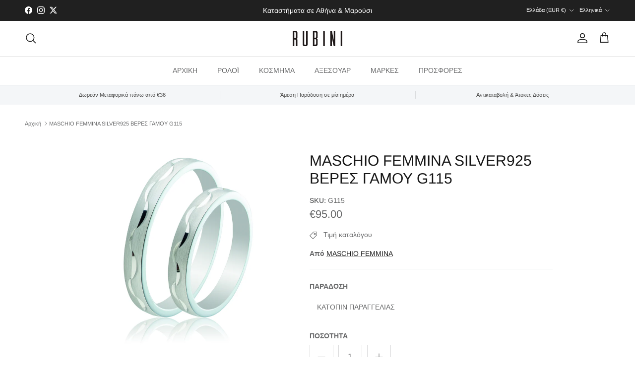

--- FILE ---
content_type: text/html; charset=utf-8
request_url: https://www.rubinikosmima.gr/products/maschio-femmina-silver-925-g115
body_size: 33632
content:
<!doctype html>
<html class="no-js" lang="el" dir="ltr">
<head><meta charset="utf-8">
<meta name="viewport" content="width=device-width,initial-scale=1">
<title>MASCHIO FEMMINA SILVER925 ΒΕΡΕΣ ΓΑΜΟΥ G115 &ndash; Κοσμηματοπωλείο Ρουμπίνι</title><link rel="canonical" href="https://www.rubinikosmima.gr/products/maschio-femmina-silver-925-g115"><link rel="icon" href="//www.rubinikosmima.gr/cdn/shop/files/rubini-ico.png?crop=center&height=48&v=1702897157&width=48" type="image/png">
  <link rel="apple-touch-icon" href="//www.rubinikosmima.gr/cdn/shop/files/rubini-ico.png?crop=center&height=180&v=1702897157&width=180"><meta name="description" content="ΜΕΤΑΛΛΟ: Ασήμι 925  ΠΛΑΤΟΣ: 3,0 mm EΓΓΥΗΣΗ: Εγγύηση από Maschio Femmina ΦΥΛΟ: Ανδρικά,Γυναικεία ΧΡΩΜΑ: Ασημί (Σε περίπτωση που επιθυμείτε κάποια αλλαγή στο χρώμα των βερών , το σημειώνετε στα σχόλια). ΕΠΙΠΛΕΟΝ: Οι τιμές στις βέρες ενδέχεται να μεταβληθούν λόγω διαφορών στο βάρος ανάλογα με τα νούμερα. Επίσης,αν θέλετε "><meta property="og:site_name" content="Κοσμηματοπωλείο Ρουμπίνι">
<meta property="og:url" content="https://www.rubinikosmima.gr/products/maschio-femmina-silver-925-g115">
<meta property="og:title" content="MASCHIO FEMMINA SILVER925 ΒΕΡΕΣ ΓΑΜΟΥ G115">
<meta property="og:type" content="product">
<meta property="og:description" content="ΜΕΤΑΛΛΟ: Ασήμι 925  ΠΛΑΤΟΣ: 3,0 mm EΓΓΥΗΣΗ: Εγγύηση από Maschio Femmina ΦΥΛΟ: Ανδρικά,Γυναικεία ΧΡΩΜΑ: Ασημί (Σε περίπτωση που επιθυμείτε κάποια αλλαγή στο χρώμα των βερών , το σημειώνετε στα σχόλια). ΕΠΙΠΛΕΟΝ: Οι τιμές στις βέρες ενδέχεται να μεταβληθούν λόγω διαφορών στο βάρος ανάλογα με τα νούμερα. Επίσης,αν θέλετε "><meta property="og:image" content="http://www.rubinikosmima.gr/cdn/shop/products/G_115.jpg?crop=center&height=1200&v=1570001614&width=1200">
  <meta property="og:image:secure_url" content="https://www.rubinikosmima.gr/cdn/shop/products/G_115.jpg?crop=center&height=1200&v=1570001614&width=1200">
  <meta property="og:image:width" content="2953">
  <meta property="og:image:height" content="3543"><meta property="og:price:amount" content="95.00">
  <meta property="og:price:currency" content="EUR"><meta name="twitter:site" content="@rubinikosmima"><meta name="twitter:card" content="summary_large_image">
<meta name="twitter:title" content="MASCHIO FEMMINA SILVER925 ΒΕΡΕΣ ΓΑΜΟΥ G115">
<meta name="twitter:description" content="ΜΕΤΑΛΛΟ: Ασήμι 925  ΠΛΑΤΟΣ: 3,0 mm EΓΓΥΗΣΗ: Εγγύηση από Maschio Femmina ΦΥΛΟ: Ανδρικά,Γυναικεία ΧΡΩΜΑ: Ασημί (Σε περίπτωση που επιθυμείτε κάποια αλλαγή στο χρώμα των βερών , το σημειώνετε στα σχόλια). ΕΠΙΠΛΕΟΝ: Οι τιμές στις βέρες ενδέχεται να μεταβληθούν λόγω διαφορών στο βάρος ανάλογα με τα νούμερα. Επίσης,αν θέλετε ">
<style>@font-face {
  font-family: Arimo;
  font-weight: 400;
  font-style: normal;
  font-display: fallback;
  src: url("//www.rubinikosmima.gr/cdn/fonts/arimo/arimo_n4.a7efb558ca22d2002248bbe6f302a98edee38e35.woff2") format("woff2"),
       url("//www.rubinikosmima.gr/cdn/fonts/arimo/arimo_n4.0da809f7d1d5ede2a73be7094ac00741efdb6387.woff") format("woff");
}
@font-face {
  font-family: Arimo;
  font-weight: 700;
  font-style: normal;
  font-display: fallback;
  src: url("//www.rubinikosmima.gr/cdn/fonts/arimo/arimo_n7.1d2d0638e6a1228d86beb0e10006e3280ccb2d04.woff2") format("woff2"),
       url("//www.rubinikosmima.gr/cdn/fonts/arimo/arimo_n7.f4b9139e8eac4a17b38b8707044c20f54c3be479.woff") format("woff");
}
@font-face {
  font-family: Arimo;
  font-weight: 500;
  font-style: normal;
  font-display: fallback;
  src: url("//www.rubinikosmima.gr/cdn/fonts/arimo/arimo_n5.a6cc016de05b75be63cb193704728ed8065f04bb.woff2") format("woff2"),
       url("//www.rubinikosmima.gr/cdn/fonts/arimo/arimo_n5.e0d510a292c8c9059b1fcf519004ca9d3a6015a2.woff") format("woff");
}
@font-face {
  font-family: Arimo;
  font-weight: 400;
  font-style: italic;
  font-display: fallback;
  src: url("//www.rubinikosmima.gr/cdn/fonts/arimo/arimo_i4.438ddb21a1b98c7230698d70dc1a21df235701b2.woff2") format("woff2"),
       url("//www.rubinikosmima.gr/cdn/fonts/arimo/arimo_i4.0e1908a0dc1ec32fabb5a03a0c9ee2083f82e3d7.woff") format("woff");
}
@font-face {
  font-family: Arimo;
  font-weight: 700;
  font-style: italic;
  font-display: fallback;
  src: url("//www.rubinikosmima.gr/cdn/fonts/arimo/arimo_i7.b9f09537c29041ec8d51f8cdb7c9b8e4f1f82cb1.woff2") format("woff2"),
       url("//www.rubinikosmima.gr/cdn/fonts/arimo/arimo_i7.ec659fc855f754fd0b1bd052e606bba1058f73da.woff") format("woff");
}
@font-face {
  font-family: Arimo;
  font-weight: 400;
  font-style: normal;
  font-display: fallback;
  src: url("//www.rubinikosmima.gr/cdn/fonts/arimo/arimo_n4.a7efb558ca22d2002248bbe6f302a98edee38e35.woff2") format("woff2"),
       url("//www.rubinikosmima.gr/cdn/fonts/arimo/arimo_n4.0da809f7d1d5ede2a73be7094ac00741efdb6387.woff") format("woff");
}
@font-face {
  font-family: Arimo;
  font-weight: 700;
  font-style: normal;
  font-display: fallback;
  src: url("//www.rubinikosmima.gr/cdn/fonts/arimo/arimo_n7.1d2d0638e6a1228d86beb0e10006e3280ccb2d04.woff2") format("woff2"),
       url("//www.rubinikosmima.gr/cdn/fonts/arimo/arimo_n7.f4b9139e8eac4a17b38b8707044c20f54c3be479.woff") format("woff");
}
@font-face {
  font-family: Arimo;
  font-weight: 400;
  font-style: normal;
  font-display: fallback;
  src: url("//www.rubinikosmima.gr/cdn/fonts/arimo/arimo_n4.a7efb558ca22d2002248bbe6f302a98edee38e35.woff2") format("woff2"),
       url("//www.rubinikosmima.gr/cdn/fonts/arimo/arimo_n4.0da809f7d1d5ede2a73be7094ac00741efdb6387.woff") format("woff");
}
@font-face {
  font-family: Arimo;
  font-weight: 600;
  font-style: normal;
  font-display: fallback;
  src: url("//www.rubinikosmima.gr/cdn/fonts/arimo/arimo_n6.9c18b0befd86597f319b7d7f925727d04c262b32.woff2") format("woff2"),
       url("//www.rubinikosmima.gr/cdn/fonts/arimo/arimo_n6.422bf6679b81a8bfb1b25d19299a53688390c2b9.woff") format("woff");
}
:root {
  --page-container-width:          1480px;
  --reading-container-width:       720px;
  --divider-opacity:               0.14;
  --gutter-large:                  30px;
  --gutter-desktop:                20px;
  --gutter-mobile:                 16px;
  --section-padding:               50px;
  --larger-section-padding:        80px;
  --larger-section-padding-mobile: 60px;
  --largest-section-padding:       110px;
  --aos-animate-duration:          0.6s;

  --base-font-family:              Arimo, sans-serif;
  --base-font-weight:              400;
  --base-font-style:               normal;
  --heading-font-family:           Arimo, sans-serif;
  --heading-font-weight:           400;
  --heading-font-style:            normal;
  --logo-font-family:              Arimo, sans-serif;
  --logo-font-weight:              700;
  --logo-font-style:               normal;
  --nav-font-family:               Arimo, sans-serif;
  --nav-font-weight:               400;
  --nav-font-style:                normal;

  --base-text-size:14px;
  --base-line-height:              1.6;
  --input-text-size:16px;
  --smaller-text-size-1:11px;
  --smaller-text-size-2:14px;
  --smaller-text-size-3:11px;
  --smaller-text-size-4:10px;
  --larger-text-size:30px;
  --super-large-text-size:53px;
  --super-large-mobile-text-size:24px;
  --larger-mobile-text-size:24px;
  --logo-text-size:24px;--btn-letter-spacing: normal;
    --btn-text-transform: none;
    --button-text-size:  14px;
    --quickbuy-button-text-size: 14px;
    --small-feature-link-font-size: 1em;
    --input-btn-padding-top:             1em;
    --input-btn-padding-bottom:          1em;--heading-text-transform:none;
  --nav-text-size:                      14px;
  --mobile-menu-font-weight:            600;

  --body-bg-color:                      255 255 255;
  --bg-color:                           255 255 255;
  --body-text-color:                    103 104 105;
  --text-color:                         103 104 105;

  --header-text-col:                    #171717;--header-text-hover-col:             var(--main-nav-link-hover-col);--header-bg-col:                     #ffffff;
  --heading-color:                     23 23 23;
  --body-heading-color:                23 23 23;
  --heading-divider-col:               #e2e2e2;

  --logo-col:                          #171717;
  --main-nav-bg:                       #ffffff;
  --main-nav-link-col:                 #676869;
  --main-nav-link-hover-col:           #171717;
  --main-nav-link-featured-col:        #df5641;

  --link-color:                        23 23 23;
  --body-link-color:                   23 23 23;

  --btn-bg-color:                        35 35 35;
  --btn-bg-hover-color:                  0 0 0;
  --btn-border-color:                    35 35 35;
  --btn-border-hover-color:              0 0 0;
  --btn-text-color:                      255 255 255;
  --btn-text-hover-color:                255 255 255;--btn-alt-bg-color:                    255 255 255;
  --btn-alt-text-color:                  35 35 35;
  --btn-alt-border-color:                35 35 35;
  --btn-alt-border-hover-color:          35 35 35;--btn-ter-bg-color:                    235 235 235;
  --btn-ter-text-color:                  52 53 54;
  --btn-ter-bg-hover-color:              35 35 35;
  --btn-ter-text-hover-color:            255 255 255;--btn-border-radius: 0;--color-scheme-default:                             #ffffff;
  --color-scheme-default-color:                       255 255 255;
  --color-scheme-default-text-color:                  103 104 105;
  --color-scheme-default-head-color:                  23 23 23;
  --color-scheme-default-link-color:                  23 23 23;
  --color-scheme-default-btn-text-color:              255 255 255;
  --color-scheme-default-btn-text-hover-color:        255 255 255;
  --color-scheme-default-btn-bg-color:                35 35 35;
  --color-scheme-default-btn-bg-hover-color:          0 0 0;
  --color-scheme-default-btn-border-color:            35 35 35;
  --color-scheme-default-btn-border-hover-color:      0 0 0;
  --color-scheme-default-btn-alt-text-color:          35 35 35;
  --color-scheme-default-btn-alt-bg-color:            255 255 255;
  --color-scheme-default-btn-alt-border-color:        35 35 35;
  --color-scheme-default-btn-alt-border-hover-color:  35 35 35;

  --color-scheme-1:                             #f2f2f2;
  --color-scheme-1-color:                       242 242 242;
  --color-scheme-1-text-color:                  52 52 52;
  --color-scheme-1-head-color:                  52 52 52;
  --color-scheme-1-link-color:                  52 52 52;
  --color-scheme-1-btn-text-color:              255 255 255;
  --color-scheme-1-btn-text-hover-color:        255 255 255;
  --color-scheme-1-btn-bg-color:                35 35 35;
  --color-scheme-1-btn-bg-hover-color:          0 0 0;
  --color-scheme-1-btn-border-color:            35 35 35;
  --color-scheme-1-btn-border-hover-color:      0 0 0;
  --color-scheme-1-btn-alt-text-color:          35 35 35;
  --color-scheme-1-btn-alt-bg-color:            255 255 255;
  --color-scheme-1-btn-alt-border-color:        35 35 35;
  --color-scheme-1-btn-alt-border-hover-color:  35 35 35;

  --color-scheme-2:                             #f2f2f2;
  --color-scheme-2-color:                       242 242 242;
  --color-scheme-2-text-color:                  52 52 52;
  --color-scheme-2-head-color:                  52 52 52;
  --color-scheme-2-link-color:                  52 52 52;
  --color-scheme-2-btn-text-color:              255 255 255;
  --color-scheme-2-btn-text-hover-color:        255 255 255;
  --color-scheme-2-btn-bg-color:                35 35 35;
  --color-scheme-2-btn-bg-hover-color:          0 0 0;
  --color-scheme-2-btn-border-color:            35 35 35;
  --color-scheme-2-btn-border-hover-color:      0 0 0;
  --color-scheme-2-btn-alt-text-color:          35 35 35;
  --color-scheme-2-btn-alt-bg-color:            255 255 255;
  --color-scheme-2-btn-alt-border-color:        35 35 35;
  --color-scheme-2-btn-alt-border-hover-color:  35 35 35;

  /* Shop Pay payment terms */
  --payment-terms-background-color:    #ffffff;--quickbuy-bg: 242 242 242;--body-input-background-color:       rgb(var(--body-bg-color));
  --input-background-color:            rgb(var(--body-bg-color));
  --body-input-text-color:             var(--body-text-color);
  --input-text-color:                  var(--body-text-color);
  --body-input-border-color:           rgb(217, 217, 218);
  --input-border-color:                rgb(217, 217, 218);
  --input-border-color-hover:          rgb(171, 172, 173);
  --input-border-color-active:         rgb(103, 104, 105);

  --swatch-cross-svg:                  url("data:image/svg+xml,%3Csvg xmlns='http://www.w3.org/2000/svg' width='240' height='240' viewBox='0 0 24 24' fill='none' stroke='rgb(217, 217, 218)' stroke-width='0.09' preserveAspectRatio='none' %3E%3Cline x1='24' y1='0' x2='0' y2='24'%3E%3C/line%3E%3C/svg%3E");
  --swatch-cross-hover:                url("data:image/svg+xml,%3Csvg xmlns='http://www.w3.org/2000/svg' width='240' height='240' viewBox='0 0 24 24' fill='none' stroke='rgb(171, 172, 173)' stroke-width='0.09' preserveAspectRatio='none' %3E%3Cline x1='24' y1='0' x2='0' y2='24'%3E%3C/line%3E%3C/svg%3E");
  --swatch-cross-active:               url("data:image/svg+xml,%3Csvg xmlns='http://www.w3.org/2000/svg' width='240' height='240' viewBox='0 0 24 24' fill='none' stroke='rgb(103, 104, 105)' stroke-width='0.09' preserveAspectRatio='none' %3E%3Cline x1='24' y1='0' x2='0' y2='24'%3E%3C/line%3E%3C/svg%3E");

  --footer-divider-col:                #e4e4e4;
  --footer-text-col:                   103 104 105;
  --footer-heading-col:                23 23 23;
  --footer-bg:                         #f6f6f6;--product-label-overlay-justify: flex-start;--product-label-overlay-align: flex-start;--product-label-overlay-reduction-text:   #df5641;
  --product-label-overlay-reduction-bg:     #ffffff;
  --product-label-overlay-stock-text:       #ffffff;
  --product-label-overlay-stock-bg:         #4c4c4b;
  --product-label-overlay-new-text:         #808284;
  --product-label-overlay-new-bg:           #ffffff;
  --product-label-overlay-meta-text:        #ffffff;
  --product-label-overlay-meta-bg:          #09728c;
  --product-label-sale-text:                #df5641;
  --product-label-sold-text:                #171717;
  --product-label-preorder-text:            #60a57e;

  --product-block-crop-align:               center;

  
  --product-block-price-align:              flex-start;
  --product-block-price-item-margin-start:  initial;
  --product-block-price-item-margin-end:    .5rem;
  

  --collection-block-image-position:   center center;

  --swatch-picker-image-size:          68px;
  --swatch-crop-align:                 center center;

  --image-overlay-text-color:          255 255 255;--image-overlay-bg:                  rgba(23, 23, 23, 0.1);
  --image-overlay-shadow-start:        rgb(0 0 0 / 0.15);
  --image-overlay-box-opacity:         1.0;.image-overlay--bg-box .text-overlay .text-overlay__text {
      --image-overlay-box-bg: 255 255 255;
      --heading-color: var(--body-heading-color);
      --text-color: var(--body-text-color);
      --link-color: var(--body-link-color);
    }--product-inventory-ok-box-color:            #f2faf0;
  --product-inventory-ok-text-color:           #108043;
  --product-inventory-ok-icon-box-fill-color:  #fff;
  --product-inventory-low-box-color:           #fcf1cd;
  --product-inventory-low-text-color:          #dd9a1a;
  --product-inventory-low-icon-box-fill-color: #fff;
  --product-inventory-low-text-color-channels: 16, 128, 67;
  --product-inventory-ok-text-color-channels:  221, 154, 26;

  --rating-star-color: 246 165 41;
}::selection {
    background: rgb(var(--body-heading-color));
    color: rgb(var(--body-bg-color));
  }
  ::-moz-selection {
    background: rgb(var(--body-heading-color));
    color: rgb(var(--body-bg-color));
  }.use-color-scheme--default {
  --product-label-sale-text:           #df5641;
  --product-label-sold-text:           #171717;
  --product-label-preorder-text:       #60a57e;
  --input-background-color:            rgb(var(--body-bg-color));
  --input-text-color:                  var(--body-input-text-color);
  --input-border-color:                rgb(217, 217, 218);
  --input-border-color-hover:          rgb(171, 172, 173);
  --input-border-color-active:         rgb(103, 104, 105);
}</style>

  <link href="//www.rubinikosmima.gr/cdn/shop/t/19/assets/main.css?v=92856075832820729701738688337" rel="stylesheet" type="text/css" media="all" />
<link rel="preload" as="font" href="//www.rubinikosmima.gr/cdn/fonts/arimo/arimo_n4.a7efb558ca22d2002248bbe6f302a98edee38e35.woff2" type="font/woff2" crossorigin><link rel="preload" as="font" href="//www.rubinikosmima.gr/cdn/fonts/arimo/arimo_n4.a7efb558ca22d2002248bbe6f302a98edee38e35.woff2" type="font/woff2" crossorigin><script>
    document.documentElement.className = document.documentElement.className.replace('no-js', 'js');

    window.theme = {
      info: {
        name: 'Symmetry',
        version: '7.0.1'
      },
      device: {
        hasTouch: window.matchMedia('(any-pointer: coarse)').matches,
        hasHover: window.matchMedia('(hover: hover)').matches
      },
      mediaQueries: {
        md: '(min-width: 768px)',
        productMediaCarouselBreak: '(min-width: 1041px)'
      },
      routes: {
        base: 'https://www.rubinikosmima.gr',
        cart: '/cart',
        cartAdd: '/cart/add.js',
        cartUpdate: '/cart/update.js',
        predictiveSearch: '/search/suggest'
      },
      strings: {
        cartTermsConfirmation: "Πρέπει να συμφωνήσετε με τους όρους και τις προϋποθέσεις πριν συνεχίσετε.",
        cartItemsQuantityError: "Μπορείτε να προσθέσετε μόνο [QUANTITY] αυτού του προϊόντος στο καλάθι σας.",
        generalSearchViewAll: "Προβολή όλων των αποτελεσμάτων αναζήτησης",
        noStock: "Εξαντλημένo",
        noVariant: "Μη Διαθέσιμο",
        productsProductChooseA: "Επιλέξτε ένα",
        generalSearchPages: "Σελίδες",
        generalSearchNoResultsWithoutTerms: "Λυπούμαστε, δεν μπορέσαμε να βρούμε αποτελέσματα",
        shippingCalculator: {
          singleRate: "Υπάρχει μία διαθέσιμη τιμή αποστολής για",
          multipleRates: "Διαθέσιμες τιμές αποστολής, ξεκινώντας από",
          noRates: "Δεν αποστέλλουμε σε αυτόν τον προορισμό."
        }
      },
      settings: {
        moneyWithCurrencyFormat: "€{{amount}} EUR",
        cartType: "drawer",
        afterAddToCart: "notification",
        quickbuyStyle: "off",
        externalLinksNewTab: true,
        internalLinksSmoothScroll: true
      }
    }

    theme.inlineNavigationCheck = function() {
      var pageHeader = document.querySelector('.pageheader'),
          inlineNavContainer = pageHeader.querySelector('.logo-area__left__inner'),
          inlineNav = inlineNavContainer.querySelector('.navigation--left');
      if (inlineNav && getComputedStyle(inlineNav).display != 'none') {
        var inlineMenuCentered = document.querySelector('.pageheader--layout-inline-menu-center'),
            logoContainer = document.querySelector('.logo-area__middle__inner');
        if(inlineMenuCentered) {
          var rightWidth = document.querySelector('.logo-area__right__inner').clientWidth,
              middleWidth = logoContainer.clientWidth,
              logoArea = document.querySelector('.logo-area'),
              computedLogoAreaStyle = getComputedStyle(logoArea),
              logoAreaInnerWidth = logoArea.clientWidth - Math.ceil(parseFloat(computedLogoAreaStyle.paddingLeft)) - Math.ceil(parseFloat(computedLogoAreaStyle.paddingRight)),
              availableNavWidth = logoAreaInnerWidth - Math.max(rightWidth, middleWidth) * 2 - 40;
          inlineNavContainer.style.maxWidth = availableNavWidth + 'px';
        }

        var firstInlineNavLink = inlineNav.querySelector('.navigation__item:first-child'),
            lastInlineNavLink = inlineNav.querySelector('.navigation__item:last-child');
        if (lastInlineNavLink) {
          var inlineNavWidth = null;
          if(document.querySelector('html[dir=rtl]')) {
            inlineNavWidth = firstInlineNavLink.offsetLeft - lastInlineNavLink.offsetLeft + firstInlineNavLink.offsetWidth;
          } else {
            inlineNavWidth = lastInlineNavLink.offsetLeft - firstInlineNavLink.offsetLeft + lastInlineNavLink.offsetWidth;
          }
          if (inlineNavContainer.offsetWidth >= inlineNavWidth) {
            pageHeader.classList.add('pageheader--layout-inline-permitted');
            var tallLogo = logoContainer.clientHeight > lastInlineNavLink.clientHeight + 20;
            if (tallLogo) {
              inlineNav.classList.add('navigation--tight-underline');
            } else {
              inlineNav.classList.remove('navigation--tight-underline');
            }
          } else {
            pageHeader.classList.remove('pageheader--layout-inline-permitted');
          }
        }
      }
    };

    theme.setInitialHeaderHeightProperty = () => {
      const section = document.querySelector('.section-header');
      if (section) {
        document.documentElement.style.setProperty('--theme-header-height', Math.ceil(section.clientHeight) + 'px');
      }
    };
  </script>

  <script src="//www.rubinikosmima.gr/cdn/shop/t/19/assets/main.js?v=138021130070306309461738688337" defer></script>
    <script src="//www.rubinikosmima.gr/cdn/shop/t/19/assets/animate-on-scroll.js?v=15249566486942820451738688337" defer></script>
    <link href="//www.rubinikosmima.gr/cdn/shop/t/19/assets/animate-on-scroll.css?v=35216439550296132921738688337" rel="stylesheet" type="text/css" media="all" />
  

  <script>window.performance && window.performance.mark && window.performance.mark('shopify.content_for_header.start');</script><meta name="google-site-verification" content="8Fulg5gAFJxBDoL4aYOGXm65yBwpRExjMPzl4_HIGyk">
<meta id="shopify-digital-wallet" name="shopify-digital-wallet" content="/12873421/digital_wallets/dialog">
<meta name="shopify-checkout-api-token" content="4c258a0c3a13538e221f1ab87574b745">
<meta id="in-context-paypal-metadata" data-shop-id="12873421" data-venmo-supported="false" data-environment="production" data-locale="en_US" data-paypal-v4="true" data-currency="EUR">
<link rel="alternate" hreflang="x-default" href="https://www.rubinikosmima.gr/products/maschio-femmina-silver-925-g115">
<link rel="alternate" hreflang="el" href="https://www.rubinikosmima.gr/products/maschio-femmina-silver-925-g115">
<link rel="alternate" hreflang="en" href="https://www.rubinikosmima.gr/en/products/maschio-femmina-silver-925-g115">
<link rel="alternate" type="application/json+oembed" href="https://www.rubinikosmima.gr/products/maschio-femmina-silver-925-g115.oembed">
<script async="async" src="/checkouts/internal/preloads.js?locale=el-GR"></script>
<script id="shopify-features" type="application/json">{"accessToken":"4c258a0c3a13538e221f1ab87574b745","betas":["rich-media-storefront-analytics"],"domain":"www.rubinikosmima.gr","predictiveSearch":true,"shopId":12873421,"locale":"el"}</script>
<script>var Shopify = Shopify || {};
Shopify.shop = "rubinikosmima.myshopify.com";
Shopify.locale = "el";
Shopify.currency = {"active":"EUR","rate":"1.0"};
Shopify.country = "GR";
Shopify.theme = {"name":"Normal Version - Symmetry - Version 7.0.1","id":177735729496,"schema_name":"Symmetry","schema_version":"7.0.1","theme_store_id":null,"role":"main"};
Shopify.theme.handle = "null";
Shopify.theme.style = {"id":null,"handle":null};
Shopify.cdnHost = "www.rubinikosmima.gr/cdn";
Shopify.routes = Shopify.routes || {};
Shopify.routes.root = "/";</script>
<script type="module">!function(o){(o.Shopify=o.Shopify||{}).modules=!0}(window);</script>
<script>!function(o){function n(){var o=[];function n(){o.push(Array.prototype.slice.apply(arguments))}return n.q=o,n}var t=o.Shopify=o.Shopify||{};t.loadFeatures=n(),t.autoloadFeatures=n()}(window);</script>
<script id="shop-js-analytics" type="application/json">{"pageType":"product"}</script>
<script defer="defer" async type="module" src="//www.rubinikosmima.gr/cdn/shopifycloud/shop-js/modules/v2/client.init-shop-cart-sync_LfUzO4S6.el.esm.js"></script>
<script defer="defer" async type="module" src="//www.rubinikosmima.gr/cdn/shopifycloud/shop-js/modules/v2/chunk.common_CGzkXfgL.esm.js"></script>
<script defer="defer" async type="module" src="//www.rubinikosmima.gr/cdn/shopifycloud/shop-js/modules/v2/chunk.modal_Bgl3KeJf.esm.js"></script>
<script type="module">
  await import("//www.rubinikosmima.gr/cdn/shopifycloud/shop-js/modules/v2/client.init-shop-cart-sync_LfUzO4S6.el.esm.js");
await import("//www.rubinikosmima.gr/cdn/shopifycloud/shop-js/modules/v2/chunk.common_CGzkXfgL.esm.js");
await import("//www.rubinikosmima.gr/cdn/shopifycloud/shop-js/modules/v2/chunk.modal_Bgl3KeJf.esm.js");

  window.Shopify.SignInWithShop?.initShopCartSync?.({"fedCMEnabled":true,"windoidEnabled":true});

</script>
<script>(function() {
  var isLoaded = false;
  function asyncLoad() {
    if (isLoaded) return;
    isLoaded = true;
    var urls = ["\/\/d1liekpayvooaz.cloudfront.net\/apps\/customizery\/customizery.js?shop=rubinikosmima.myshopify.com","https:\/\/scripttags.jst.ai\/shopify_justuno_12873421_3d54fa80-2c2a-11eb-a3f5-c12a5d221743.js?shop=rubinikosmima.myshopify.com","https:\/\/s3.eu-west-1.amazonaws.com\/production-klarna-il-shopify-osm\/0b7fe7c4a98ef8166eeafee767bc667686567a25\/rubinikosmima.myshopify.com-1765038071844.js?shop=rubinikosmima.myshopify.com"];
    for (var i = 0; i < urls.length; i++) {
      var s = document.createElement('script');
      s.type = 'text/javascript';
      s.async = true;
      s.src = urls[i];
      var x = document.getElementsByTagName('script')[0];
      x.parentNode.insertBefore(s, x);
    }
  };
  if(window.attachEvent) {
    window.attachEvent('onload', asyncLoad);
  } else {
    window.addEventListener('load', asyncLoad, false);
  }
})();</script>
<script id="__st">var __st={"a":12873421,"offset":7200,"reqid":"e583ab89-3e1d-4f55-8813-60da89611fd7-1769092461","pageurl":"www.rubinikosmima.gr\/products\/maschio-femmina-silver-925-g115","u":"161676c625e6","p":"product","rtyp":"product","rid":10931756948};</script>
<script>window.ShopifyPaypalV4VisibilityTracking = true;</script>
<script id="captcha-bootstrap">!function(){'use strict';const t='contact',e='account',n='new_comment',o=[[t,t],['blogs',n],['comments',n],[t,'customer']],c=[[e,'customer_login'],[e,'guest_login'],[e,'recover_customer_password'],[e,'create_customer']],r=t=>t.map((([t,e])=>`form[action*='/${t}']:not([data-nocaptcha='true']) input[name='form_type'][value='${e}']`)).join(','),a=t=>()=>t?[...document.querySelectorAll(t)].map((t=>t.form)):[];function s(){const t=[...o],e=r(t);return a(e)}const i='password',u='form_key',d=['recaptcha-v3-token','g-recaptcha-response','h-captcha-response',i],f=()=>{try{return window.sessionStorage}catch{return}},m='__shopify_v',_=t=>t.elements[u];function p(t,e,n=!1){try{const o=window.sessionStorage,c=JSON.parse(o.getItem(e)),{data:r}=function(t){const{data:e,action:n}=t;return t[m]||n?{data:e,action:n}:{data:t,action:n}}(c);for(const[e,n]of Object.entries(r))t.elements[e]&&(t.elements[e].value=n);n&&o.removeItem(e)}catch(o){console.error('form repopulation failed',{error:o})}}const l='form_type',E='cptcha';function T(t){t.dataset[E]=!0}const w=window,h=w.document,L='Shopify',v='ce_forms',y='captcha';let A=!1;((t,e)=>{const n=(g='f06e6c50-85a8-45c8-87d0-21a2b65856fe',I='https://cdn.shopify.com/shopifycloud/storefront-forms-hcaptcha/ce_storefront_forms_captcha_hcaptcha.v1.5.2.iife.js',D={infoText:'Προστατεύεται με το hCaptcha',privacyText:'Απόρρητο',termsText:'Όροι'},(t,e,n)=>{const o=w[L][v],c=o.bindForm;if(c)return c(t,g,e,D).then(n);var r;o.q.push([[t,g,e,D],n]),r=I,A||(h.body.append(Object.assign(h.createElement('script'),{id:'captcha-provider',async:!0,src:r})),A=!0)});var g,I,D;w[L]=w[L]||{},w[L][v]=w[L][v]||{},w[L][v].q=[],w[L][y]=w[L][y]||{},w[L][y].protect=function(t,e){n(t,void 0,e),T(t)},Object.freeze(w[L][y]),function(t,e,n,w,h,L){const[v,y,A,g]=function(t,e,n){const i=e?o:[],u=t?c:[],d=[...i,...u],f=r(d),m=r(i),_=r(d.filter((([t,e])=>n.includes(e))));return[a(f),a(m),a(_),s()]}(w,h,L),I=t=>{const e=t.target;return e instanceof HTMLFormElement?e:e&&e.form},D=t=>v().includes(t);t.addEventListener('submit',(t=>{const e=I(t);if(!e)return;const n=D(e)&&!e.dataset.hcaptchaBound&&!e.dataset.recaptchaBound,o=_(e),c=g().includes(e)&&(!o||!o.value);(n||c)&&t.preventDefault(),c&&!n&&(function(t){try{if(!f())return;!function(t){const e=f();if(!e)return;const n=_(t);if(!n)return;const o=n.value;o&&e.removeItem(o)}(t);const e=Array.from(Array(32),(()=>Math.random().toString(36)[2])).join('');!function(t,e){_(t)||t.append(Object.assign(document.createElement('input'),{type:'hidden',name:u})),t.elements[u].value=e}(t,e),function(t,e){const n=f();if(!n)return;const o=[...t.querySelectorAll(`input[type='${i}']`)].map((({name:t})=>t)),c=[...d,...o],r={};for(const[a,s]of new FormData(t).entries())c.includes(a)||(r[a]=s);n.setItem(e,JSON.stringify({[m]:1,action:t.action,data:r}))}(t,e)}catch(e){console.error('failed to persist form',e)}}(e),e.submit())}));const S=(t,e)=>{t&&!t.dataset[E]&&(n(t,e.some((e=>e===t))),T(t))};for(const o of['focusin','change'])t.addEventListener(o,(t=>{const e=I(t);D(e)&&S(e,y())}));const B=e.get('form_key'),M=e.get(l),P=B&&M;t.addEventListener('DOMContentLoaded',(()=>{const t=y();if(P)for(const e of t)e.elements[l].value===M&&p(e,B);[...new Set([...A(),...v().filter((t=>'true'===t.dataset.shopifyCaptcha))])].forEach((e=>S(e,t)))}))}(h,new URLSearchParams(w.location.search),n,t,e,['guest_login'])})(!0,!0)}();</script>
<script integrity="sha256-4kQ18oKyAcykRKYeNunJcIwy7WH5gtpwJnB7kiuLZ1E=" data-source-attribution="shopify.loadfeatures" defer="defer" src="//www.rubinikosmima.gr/cdn/shopifycloud/storefront/assets/storefront/load_feature-a0a9edcb.js" crossorigin="anonymous"></script>
<script data-source-attribution="shopify.dynamic_checkout.dynamic.init">var Shopify=Shopify||{};Shopify.PaymentButton=Shopify.PaymentButton||{isStorefrontPortableWallets:!0,init:function(){window.Shopify.PaymentButton.init=function(){};var t=document.createElement("script");t.src="https://www.rubinikosmima.gr/cdn/shopifycloud/portable-wallets/latest/portable-wallets.el.js",t.type="module",document.head.appendChild(t)}};
</script>
<script data-source-attribution="shopify.dynamic_checkout.buyer_consent">
  function portableWalletsHideBuyerConsent(e){var t=document.getElementById("shopify-buyer-consent"),n=document.getElementById("shopify-subscription-policy-button");t&&n&&(t.classList.add("hidden"),t.setAttribute("aria-hidden","true"),n.removeEventListener("click",e))}function portableWalletsShowBuyerConsent(e){var t=document.getElementById("shopify-buyer-consent"),n=document.getElementById("shopify-subscription-policy-button");t&&n&&(t.classList.remove("hidden"),t.removeAttribute("aria-hidden"),n.addEventListener("click",e))}window.Shopify?.PaymentButton&&(window.Shopify.PaymentButton.hideBuyerConsent=portableWalletsHideBuyerConsent,window.Shopify.PaymentButton.showBuyerConsent=portableWalletsShowBuyerConsent);
</script>
<script>
  function portableWalletsCleanup(e){e&&e.src&&console.error("Failed to load portable wallets script "+e.src);var t=document.querySelectorAll("shopify-accelerated-checkout .shopify-payment-button__skeleton, shopify-accelerated-checkout-cart .wallet-cart-button__skeleton"),e=document.getElementById("shopify-buyer-consent");for(let e=0;e<t.length;e++)t[e].remove();e&&e.remove()}function portableWalletsNotLoadedAsModule(e){e instanceof ErrorEvent&&"string"==typeof e.message&&e.message.includes("import.meta")&&"string"==typeof e.filename&&e.filename.includes("portable-wallets")&&(window.removeEventListener("error",portableWalletsNotLoadedAsModule),window.Shopify.PaymentButton.failedToLoad=e,"loading"===document.readyState?document.addEventListener("DOMContentLoaded",window.Shopify.PaymentButton.init):window.Shopify.PaymentButton.init())}window.addEventListener("error",portableWalletsNotLoadedAsModule);
</script>

<script type="module" src="https://www.rubinikosmima.gr/cdn/shopifycloud/portable-wallets/latest/portable-wallets.el.js" onError="portableWalletsCleanup(this)" crossorigin="anonymous"></script>
<script nomodule>
  document.addEventListener("DOMContentLoaded", portableWalletsCleanup);
</script>

<link id="shopify-accelerated-checkout-styles" rel="stylesheet" media="screen" href="https://www.rubinikosmima.gr/cdn/shopifycloud/portable-wallets/latest/accelerated-checkout-backwards-compat.css" crossorigin="anonymous">
<style id="shopify-accelerated-checkout-cart">
        #shopify-buyer-consent {
  margin-top: 1em;
  display: inline-block;
  width: 100%;
}

#shopify-buyer-consent.hidden {
  display: none;
}

#shopify-subscription-policy-button {
  background: none;
  border: none;
  padding: 0;
  text-decoration: underline;
  font-size: inherit;
  cursor: pointer;
}

#shopify-subscription-policy-button::before {
  box-shadow: none;
}

      </style>
<script id="sections-script" data-sections="related-products" defer="defer" src="//www.rubinikosmima.gr/cdn/shop/t/19/compiled_assets/scripts.js?v=7535"></script>
<script>window.performance && window.performance.mark && window.performance.mark('shopify.content_for_header.end');</script>
<!-- CC Custom Head Start --><!-- CC Custom Head End --><link href="//www.rubinikosmima.gr/cdn/shop/t/19/assets/filter-menu.css?v=31809914900950761001760187686" rel="stylesheet" type="text/css" media="all" />
<script src="//www.rubinikosmima.gr/cdn/shop/t/19/assets/filter-menu.js?v=42992668936454166821738688337" type="text/javascript"></script>



<script src="https://cdn.shopify.com/extensions/6da6ffdd-cf2b-4a18-80e5-578ff81399ca/klarna-on-site-messaging-33/assets/index.js" type="text/javascript" defer="defer"></script>
<link href="https://monorail-edge.shopifysvc.com" rel="dns-prefetch">
<script>(function(){if ("sendBeacon" in navigator && "performance" in window) {try {var session_token_from_headers = performance.getEntriesByType('navigation')[0].serverTiming.find(x => x.name == '_s').description;} catch {var session_token_from_headers = undefined;}var session_cookie_matches = document.cookie.match(/_shopify_s=([^;]*)/);var session_token_from_cookie = session_cookie_matches && session_cookie_matches.length === 2 ? session_cookie_matches[1] : "";var session_token = session_token_from_headers || session_token_from_cookie || "";function handle_abandonment_event(e) {var entries = performance.getEntries().filter(function(entry) {return /monorail-edge.shopifysvc.com/.test(entry.name);});if (!window.abandonment_tracked && entries.length === 0) {window.abandonment_tracked = true;var currentMs = Date.now();var navigation_start = performance.timing.navigationStart;var payload = {shop_id: 12873421,url: window.location.href,navigation_start,duration: currentMs - navigation_start,session_token,page_type: "product"};window.navigator.sendBeacon("https://monorail-edge.shopifysvc.com/v1/produce", JSON.stringify({schema_id: "online_store_buyer_site_abandonment/1.1",payload: payload,metadata: {event_created_at_ms: currentMs,event_sent_at_ms: currentMs}}));}}window.addEventListener('pagehide', handle_abandonment_event);}}());</script>
<script id="web-pixels-manager-setup">(function e(e,d,r,n,o){if(void 0===o&&(o={}),!Boolean(null===(a=null===(i=window.Shopify)||void 0===i?void 0:i.analytics)||void 0===a?void 0:a.replayQueue)){var i,a;window.Shopify=window.Shopify||{};var t=window.Shopify;t.analytics=t.analytics||{};var s=t.analytics;s.replayQueue=[],s.publish=function(e,d,r){return s.replayQueue.push([e,d,r]),!0};try{self.performance.mark("wpm:start")}catch(e){}var l=function(){var e={modern:/Edge?\/(1{2}[4-9]|1[2-9]\d|[2-9]\d{2}|\d{4,})\.\d+(\.\d+|)|Firefox\/(1{2}[4-9]|1[2-9]\d|[2-9]\d{2}|\d{4,})\.\d+(\.\d+|)|Chrom(ium|e)\/(9{2}|\d{3,})\.\d+(\.\d+|)|(Maci|X1{2}).+ Version\/(15\.\d+|(1[6-9]|[2-9]\d|\d{3,})\.\d+)([,.]\d+|)( \(\w+\)|)( Mobile\/\w+|) Safari\/|Chrome.+OPR\/(9{2}|\d{3,})\.\d+\.\d+|(CPU[ +]OS|iPhone[ +]OS|CPU[ +]iPhone|CPU IPhone OS|CPU iPad OS)[ +]+(15[._]\d+|(1[6-9]|[2-9]\d|\d{3,})[._]\d+)([._]\d+|)|Android:?[ /-](13[3-9]|1[4-9]\d|[2-9]\d{2}|\d{4,})(\.\d+|)(\.\d+|)|Android.+Firefox\/(13[5-9]|1[4-9]\d|[2-9]\d{2}|\d{4,})\.\d+(\.\d+|)|Android.+Chrom(ium|e)\/(13[3-9]|1[4-9]\d|[2-9]\d{2}|\d{4,})\.\d+(\.\d+|)|SamsungBrowser\/([2-9]\d|\d{3,})\.\d+/,legacy:/Edge?\/(1[6-9]|[2-9]\d|\d{3,})\.\d+(\.\d+|)|Firefox\/(5[4-9]|[6-9]\d|\d{3,})\.\d+(\.\d+|)|Chrom(ium|e)\/(5[1-9]|[6-9]\d|\d{3,})\.\d+(\.\d+|)([\d.]+$|.*Safari\/(?![\d.]+ Edge\/[\d.]+$))|(Maci|X1{2}).+ Version\/(10\.\d+|(1[1-9]|[2-9]\d|\d{3,})\.\d+)([,.]\d+|)( \(\w+\)|)( Mobile\/\w+|) Safari\/|Chrome.+OPR\/(3[89]|[4-9]\d|\d{3,})\.\d+\.\d+|(CPU[ +]OS|iPhone[ +]OS|CPU[ +]iPhone|CPU IPhone OS|CPU iPad OS)[ +]+(10[._]\d+|(1[1-9]|[2-9]\d|\d{3,})[._]\d+)([._]\d+|)|Android:?[ /-](13[3-9]|1[4-9]\d|[2-9]\d{2}|\d{4,})(\.\d+|)(\.\d+|)|Mobile Safari.+OPR\/([89]\d|\d{3,})\.\d+\.\d+|Android.+Firefox\/(13[5-9]|1[4-9]\d|[2-9]\d{2}|\d{4,})\.\d+(\.\d+|)|Android.+Chrom(ium|e)\/(13[3-9]|1[4-9]\d|[2-9]\d{2}|\d{4,})\.\d+(\.\d+|)|Android.+(UC? ?Browser|UCWEB|U3)[ /]?(15\.([5-9]|\d{2,})|(1[6-9]|[2-9]\d|\d{3,})\.\d+)\.\d+|SamsungBrowser\/(5\.\d+|([6-9]|\d{2,})\.\d+)|Android.+MQ{2}Browser\/(14(\.(9|\d{2,})|)|(1[5-9]|[2-9]\d|\d{3,})(\.\d+|))(\.\d+|)|K[Aa][Ii]OS\/(3\.\d+|([4-9]|\d{2,})\.\d+)(\.\d+|)/},d=e.modern,r=e.legacy,n=navigator.userAgent;return n.match(d)?"modern":n.match(r)?"legacy":"unknown"}(),u="modern"===l?"modern":"legacy",c=(null!=n?n:{modern:"",legacy:""})[u],f=function(e){return[e.baseUrl,"/wpm","/b",e.hashVersion,"modern"===e.buildTarget?"m":"l",".js"].join("")}({baseUrl:d,hashVersion:r,buildTarget:u}),m=function(e){var d=e.version,r=e.bundleTarget,n=e.surface,o=e.pageUrl,i=e.monorailEndpoint;return{emit:function(e){var a=e.status,t=e.errorMsg,s=(new Date).getTime(),l=JSON.stringify({metadata:{event_sent_at_ms:s},events:[{schema_id:"web_pixels_manager_load/3.1",payload:{version:d,bundle_target:r,page_url:o,status:a,surface:n,error_msg:t},metadata:{event_created_at_ms:s}}]});if(!i)return console&&console.warn&&console.warn("[Web Pixels Manager] No Monorail endpoint provided, skipping logging."),!1;try{return self.navigator.sendBeacon.bind(self.navigator)(i,l)}catch(e){}var u=new XMLHttpRequest;try{return u.open("POST",i,!0),u.setRequestHeader("Content-Type","text/plain"),u.send(l),!0}catch(e){return console&&console.warn&&console.warn("[Web Pixels Manager] Got an unhandled error while logging to Monorail."),!1}}}}({version:r,bundleTarget:l,surface:e.surface,pageUrl:self.location.href,monorailEndpoint:e.monorailEndpoint});try{o.browserTarget=l,function(e){var d=e.src,r=e.async,n=void 0===r||r,o=e.onload,i=e.onerror,a=e.sri,t=e.scriptDataAttributes,s=void 0===t?{}:t,l=document.createElement("script"),u=document.querySelector("head"),c=document.querySelector("body");if(l.async=n,l.src=d,a&&(l.integrity=a,l.crossOrigin="anonymous"),s)for(var f in s)if(Object.prototype.hasOwnProperty.call(s,f))try{l.dataset[f]=s[f]}catch(e){}if(o&&l.addEventListener("load",o),i&&l.addEventListener("error",i),u)u.appendChild(l);else{if(!c)throw new Error("Did not find a head or body element to append the script");c.appendChild(l)}}({src:f,async:!0,onload:function(){if(!function(){var e,d;return Boolean(null===(d=null===(e=window.Shopify)||void 0===e?void 0:e.analytics)||void 0===d?void 0:d.initialized)}()){var d=window.webPixelsManager.init(e)||void 0;if(d){var r=window.Shopify.analytics;r.replayQueue.forEach((function(e){var r=e[0],n=e[1],o=e[2];d.publishCustomEvent(r,n,o)})),r.replayQueue=[],r.publish=d.publishCustomEvent,r.visitor=d.visitor,r.initialized=!0}}},onerror:function(){return m.emit({status:"failed",errorMsg:"".concat(f," has failed to load")})},sri:function(e){var d=/^sha384-[A-Za-z0-9+/=]+$/;return"string"==typeof e&&d.test(e)}(c)?c:"",scriptDataAttributes:o}),m.emit({status:"loading"})}catch(e){m.emit({status:"failed",errorMsg:(null==e?void 0:e.message)||"Unknown error"})}}})({shopId: 12873421,storefrontBaseUrl: "https://www.rubinikosmima.gr",extensionsBaseUrl: "https://extensions.shopifycdn.com/cdn/shopifycloud/web-pixels-manager",monorailEndpoint: "https://monorail-edge.shopifysvc.com/unstable/produce_batch",surface: "storefront-renderer",enabledBetaFlags: ["2dca8a86"],webPixelsConfigList: [{"id":"905019736","configuration":"{\"config\":\"{\\\"pixel_id\\\":\\\"G-86WYR8PT5X\\\",\\\"target_country\\\":\\\"GR\\\",\\\"gtag_events\\\":[{\\\"type\\\":\\\"search\\\",\\\"action_label\\\":[\\\"G-86WYR8PT5X\\\",\\\"AW-784615486\\\/ygaQCJKn24oBEL6QkfYC\\\"]},{\\\"type\\\":\\\"begin_checkout\\\",\\\"action_label\\\":[\\\"G-86WYR8PT5X\\\",\\\"AW-784615486\\\/EOBmCI-n24oBEL6QkfYC\\\"]},{\\\"type\\\":\\\"view_item\\\",\\\"action_label\\\":[\\\"G-86WYR8PT5X\\\",\\\"AW-784615486\\\/lVxoCImn24oBEL6QkfYC\\\",\\\"MC-680HK5QH4N\\\"]},{\\\"type\\\":\\\"purchase\\\",\\\"action_label\\\":[\\\"G-86WYR8PT5X\\\",\\\"AW-784615486\\\/OpXJCI6m24oBEL6QkfYC\\\",\\\"MC-680HK5QH4N\\\"]},{\\\"type\\\":\\\"page_view\\\",\\\"action_label\\\":[\\\"G-86WYR8PT5X\\\",\\\"AW-784615486\\\/NDCeCIum24oBEL6QkfYC\\\",\\\"MC-680HK5QH4N\\\"]},{\\\"type\\\":\\\"add_payment_info\\\",\\\"action_label\\\":[\\\"G-86WYR8PT5X\\\",\\\"AW-784615486\\\/WxJyCJWn24oBEL6QkfYC\\\"]},{\\\"type\\\":\\\"add_to_cart\\\",\\\"action_label\\\":[\\\"G-86WYR8PT5X\\\",\\\"AW-784615486\\\/hSl8CIyn24oBEL6QkfYC\\\"]}],\\\"enable_monitoring_mode\\\":false}\"}","eventPayloadVersion":"v1","runtimeContext":"OPEN","scriptVersion":"b2a88bafab3e21179ed38636efcd8a93","type":"APP","apiClientId":1780363,"privacyPurposes":[],"dataSharingAdjustments":{"protectedCustomerApprovalScopes":["read_customer_address","read_customer_email","read_customer_name","read_customer_personal_data","read_customer_phone"]}},{"id":"465338712","configuration":"{\"pixel_id\":\"703890753313242\",\"pixel_type\":\"facebook_pixel\",\"metaapp_system_user_token\":\"-\"}","eventPayloadVersion":"v1","runtimeContext":"OPEN","scriptVersion":"ca16bc87fe92b6042fbaa3acc2fbdaa6","type":"APP","apiClientId":2329312,"privacyPurposes":["ANALYTICS","MARKETING","SALE_OF_DATA"],"dataSharingAdjustments":{"protectedCustomerApprovalScopes":["read_customer_address","read_customer_email","read_customer_name","read_customer_personal_data","read_customer_phone"]}},{"id":"272662872","eventPayloadVersion":"1","runtimeContext":"LAX","scriptVersion":"2","type":"CUSTOM","privacyPurposes":["ANALYTICS","MARKETING","SALE_OF_DATA"],"name":"Skroutz Analytics"},{"id":"shopify-app-pixel","configuration":"{}","eventPayloadVersion":"v1","runtimeContext":"STRICT","scriptVersion":"0450","apiClientId":"shopify-pixel","type":"APP","privacyPurposes":["ANALYTICS","MARKETING"]},{"id":"shopify-custom-pixel","eventPayloadVersion":"v1","runtimeContext":"LAX","scriptVersion":"0450","apiClientId":"shopify-pixel","type":"CUSTOM","privacyPurposes":["ANALYTICS","MARKETING"]}],isMerchantRequest: false,initData: {"shop":{"name":"Κοσμηματοπωλείο Ρουμπίνι","paymentSettings":{"currencyCode":"EUR"},"myshopifyDomain":"rubinikosmima.myshopify.com","countryCode":"GR","storefrontUrl":"https:\/\/www.rubinikosmima.gr"},"customer":null,"cart":null,"checkout":null,"productVariants":[{"price":{"amount":95.0,"currencyCode":"EUR"},"product":{"title":"MASCHIO FEMMINA SILVER925 ΒΕΡΕΣ ΓΑΜΟΥ G115","vendor":"MASCHIO FEMMINA","id":"10931756948","untranslatedTitle":"MASCHIO FEMMINA SILVER925 ΒΕΡΕΣ ΓΑΜΟΥ G115","url":"\/products\/maschio-femmina-silver-925-g115","type":"Κόσμημα"},"id":"43143998036","image":{"src":"\/\/www.rubinikosmima.gr\/cdn\/shop\/products\/G_115.jpg?v=1570001614"},"sku":"G115","title":"ΚΑΤΟΠΙΝ ΠΑΡΑΓΓΕΛΙΑΣ","untranslatedTitle":"ΚΑΤΟΠΙΝ ΠΑΡΑΓΓΕΛΙΑΣ"}],"purchasingCompany":null},},"https://www.rubinikosmima.gr/cdn","fcfee988w5aeb613cpc8e4bc33m6693e112",{"modern":"","legacy":""},{"shopId":"12873421","storefrontBaseUrl":"https:\/\/www.rubinikosmima.gr","extensionBaseUrl":"https:\/\/extensions.shopifycdn.com\/cdn\/shopifycloud\/web-pixels-manager","surface":"storefront-renderer","enabledBetaFlags":"[\"2dca8a86\"]","isMerchantRequest":"false","hashVersion":"fcfee988w5aeb613cpc8e4bc33m6693e112","publish":"custom","events":"[[\"page_viewed\",{}],[\"product_viewed\",{\"productVariant\":{\"price\":{\"amount\":95.0,\"currencyCode\":\"EUR\"},\"product\":{\"title\":\"MASCHIO FEMMINA SILVER925 ΒΕΡΕΣ ΓΑΜΟΥ G115\",\"vendor\":\"MASCHIO FEMMINA\",\"id\":\"10931756948\",\"untranslatedTitle\":\"MASCHIO FEMMINA SILVER925 ΒΕΡΕΣ ΓΑΜΟΥ G115\",\"url\":\"\/products\/maschio-femmina-silver-925-g115\",\"type\":\"Κόσμημα\"},\"id\":\"43143998036\",\"image\":{\"src\":\"\/\/www.rubinikosmima.gr\/cdn\/shop\/products\/G_115.jpg?v=1570001614\"},\"sku\":\"G115\",\"title\":\"ΚΑΤΟΠΙΝ ΠΑΡΑΓΓΕΛΙΑΣ\",\"untranslatedTitle\":\"ΚΑΤΟΠΙΝ ΠΑΡΑΓΓΕΛΙΑΣ\"}}]]"});</script><script>
  window.ShopifyAnalytics = window.ShopifyAnalytics || {};
  window.ShopifyAnalytics.meta = window.ShopifyAnalytics.meta || {};
  window.ShopifyAnalytics.meta.currency = 'EUR';
  var meta = {"product":{"id":10931756948,"gid":"gid:\/\/shopify\/Product\/10931756948","vendor":"MASCHIO FEMMINA","type":"Κόσμημα","handle":"maschio-femmina-silver-925-g115","variants":[{"id":43143998036,"price":9500,"name":"MASCHIO FEMMINA SILVER925 ΒΕΡΕΣ ΓΑΜΟΥ G115 - ΚΑΤΟΠΙΝ ΠΑΡΑΓΓΕΛΙΑΣ","public_title":"ΚΑΤΟΠΙΝ ΠΑΡΑΓΓΕΛΙΑΣ","sku":"G115"}],"remote":false},"page":{"pageType":"product","resourceType":"product","resourceId":10931756948,"requestId":"e583ab89-3e1d-4f55-8813-60da89611fd7-1769092461"}};
  for (var attr in meta) {
    window.ShopifyAnalytics.meta[attr] = meta[attr];
  }
</script>
<script class="analytics">
  (function () {
    var customDocumentWrite = function(content) {
      var jquery = null;

      if (window.jQuery) {
        jquery = window.jQuery;
      } else if (window.Checkout && window.Checkout.$) {
        jquery = window.Checkout.$;
      }

      if (jquery) {
        jquery('body').append(content);
      }
    };

    var hasLoggedConversion = function(token) {
      if (token) {
        return document.cookie.indexOf('loggedConversion=' + token) !== -1;
      }
      return false;
    }

    var setCookieIfConversion = function(token) {
      if (token) {
        var twoMonthsFromNow = new Date(Date.now());
        twoMonthsFromNow.setMonth(twoMonthsFromNow.getMonth() + 2);

        document.cookie = 'loggedConversion=' + token + '; expires=' + twoMonthsFromNow;
      }
    }

    var trekkie = window.ShopifyAnalytics.lib = window.trekkie = window.trekkie || [];
    if (trekkie.integrations) {
      return;
    }
    trekkie.methods = [
      'identify',
      'page',
      'ready',
      'track',
      'trackForm',
      'trackLink'
    ];
    trekkie.factory = function(method) {
      return function() {
        var args = Array.prototype.slice.call(arguments);
        args.unshift(method);
        trekkie.push(args);
        return trekkie;
      };
    };
    for (var i = 0; i < trekkie.methods.length; i++) {
      var key = trekkie.methods[i];
      trekkie[key] = trekkie.factory(key);
    }
    trekkie.load = function(config) {
      trekkie.config = config || {};
      trekkie.config.initialDocumentCookie = document.cookie;
      var first = document.getElementsByTagName('script')[0];
      var script = document.createElement('script');
      script.type = 'text/javascript';
      script.onerror = function(e) {
        var scriptFallback = document.createElement('script');
        scriptFallback.type = 'text/javascript';
        scriptFallback.onerror = function(error) {
                var Monorail = {
      produce: function produce(monorailDomain, schemaId, payload) {
        var currentMs = new Date().getTime();
        var event = {
          schema_id: schemaId,
          payload: payload,
          metadata: {
            event_created_at_ms: currentMs,
            event_sent_at_ms: currentMs
          }
        };
        return Monorail.sendRequest("https://" + monorailDomain + "/v1/produce", JSON.stringify(event));
      },
      sendRequest: function sendRequest(endpointUrl, payload) {
        // Try the sendBeacon API
        if (window && window.navigator && typeof window.navigator.sendBeacon === 'function' && typeof window.Blob === 'function' && !Monorail.isIos12()) {
          var blobData = new window.Blob([payload], {
            type: 'text/plain'
          });

          if (window.navigator.sendBeacon(endpointUrl, blobData)) {
            return true;
          } // sendBeacon was not successful

        } // XHR beacon

        var xhr = new XMLHttpRequest();

        try {
          xhr.open('POST', endpointUrl);
          xhr.setRequestHeader('Content-Type', 'text/plain');
          xhr.send(payload);
        } catch (e) {
          console.log(e);
        }

        return false;
      },
      isIos12: function isIos12() {
        return window.navigator.userAgent.lastIndexOf('iPhone; CPU iPhone OS 12_') !== -1 || window.navigator.userAgent.lastIndexOf('iPad; CPU OS 12_') !== -1;
      }
    };
    Monorail.produce('monorail-edge.shopifysvc.com',
      'trekkie_storefront_load_errors/1.1',
      {shop_id: 12873421,
      theme_id: 177735729496,
      app_name: "storefront",
      context_url: window.location.href,
      source_url: "//www.rubinikosmima.gr/cdn/s/trekkie.storefront.1bbfab421998800ff09850b62e84b8915387986d.min.js"});

        };
        scriptFallback.async = true;
        scriptFallback.src = '//www.rubinikosmima.gr/cdn/s/trekkie.storefront.1bbfab421998800ff09850b62e84b8915387986d.min.js';
        first.parentNode.insertBefore(scriptFallback, first);
      };
      script.async = true;
      script.src = '//www.rubinikosmima.gr/cdn/s/trekkie.storefront.1bbfab421998800ff09850b62e84b8915387986d.min.js';
      first.parentNode.insertBefore(script, first);
    };
    trekkie.load(
      {"Trekkie":{"appName":"storefront","development":false,"defaultAttributes":{"shopId":12873421,"isMerchantRequest":null,"themeId":177735729496,"themeCityHash":"1078155201198345083","contentLanguage":"el","currency":"EUR","eventMetadataId":"0d6483a9-ee11-46e1-b490-17297bf5c794"},"isServerSideCookieWritingEnabled":true,"monorailRegion":"shop_domain","enabledBetaFlags":["65f19447"]},"Session Attribution":{},"S2S":{"facebookCapiEnabled":true,"source":"trekkie-storefront-renderer","apiClientId":580111}}
    );

    var loaded = false;
    trekkie.ready(function() {
      if (loaded) return;
      loaded = true;

      window.ShopifyAnalytics.lib = window.trekkie;

      var originalDocumentWrite = document.write;
      document.write = customDocumentWrite;
      try { window.ShopifyAnalytics.merchantGoogleAnalytics.call(this); } catch(error) {};
      document.write = originalDocumentWrite;

      window.ShopifyAnalytics.lib.page(null,{"pageType":"product","resourceType":"product","resourceId":10931756948,"requestId":"e583ab89-3e1d-4f55-8813-60da89611fd7-1769092461","shopifyEmitted":true});

      var match = window.location.pathname.match(/checkouts\/(.+)\/(thank_you|post_purchase)/)
      var token = match? match[1]: undefined;
      if (!hasLoggedConversion(token)) {
        setCookieIfConversion(token);
        window.ShopifyAnalytics.lib.track("Viewed Product",{"currency":"EUR","variantId":43143998036,"productId":10931756948,"productGid":"gid:\/\/shopify\/Product\/10931756948","name":"MASCHIO FEMMINA SILVER925 ΒΕΡΕΣ ΓΑΜΟΥ G115 - ΚΑΤΟΠΙΝ ΠΑΡΑΓΓΕΛΙΑΣ","price":"95.00","sku":"G115","brand":"MASCHIO FEMMINA","variant":"ΚΑΤΟΠΙΝ ΠΑΡΑΓΓΕΛΙΑΣ","category":"Κόσμημα","nonInteraction":true,"remote":false},undefined,undefined,{"shopifyEmitted":true});
      window.ShopifyAnalytics.lib.track("monorail:\/\/trekkie_storefront_viewed_product\/1.1",{"currency":"EUR","variantId":43143998036,"productId":10931756948,"productGid":"gid:\/\/shopify\/Product\/10931756948","name":"MASCHIO FEMMINA SILVER925 ΒΕΡΕΣ ΓΑΜΟΥ G115 - ΚΑΤΟΠΙΝ ΠΑΡΑΓΓΕΛΙΑΣ","price":"95.00","sku":"G115","brand":"MASCHIO FEMMINA","variant":"ΚΑΤΟΠΙΝ ΠΑΡΑΓΓΕΛΙΑΣ","category":"Κόσμημα","nonInteraction":true,"remote":false,"referer":"https:\/\/www.rubinikosmima.gr\/products\/maschio-femmina-silver-925-g115"});
      }
    });


        var eventsListenerScript = document.createElement('script');
        eventsListenerScript.async = true;
        eventsListenerScript.src = "//www.rubinikosmima.gr/cdn/shopifycloud/storefront/assets/shop_events_listener-3da45d37.js";
        document.getElementsByTagName('head')[0].appendChild(eventsListenerScript);

})();</script>
  <script>
  if (!window.ga || (window.ga && typeof window.ga !== 'function')) {
    window.ga = function ga() {
      (window.ga.q = window.ga.q || []).push(arguments);
      if (window.Shopify && window.Shopify.analytics && typeof window.Shopify.analytics.publish === 'function') {
        window.Shopify.analytics.publish("ga_stub_called", {}, {sendTo: "google_osp_migration"});
      }
      console.error("Shopify's Google Analytics stub called with:", Array.from(arguments), "\nSee https://help.shopify.com/manual/promoting-marketing/pixels/pixel-migration#google for more information.");
    };
    if (window.Shopify && window.Shopify.analytics && typeof window.Shopify.analytics.publish === 'function') {
      window.Shopify.analytics.publish("ga_stub_initialized", {}, {sendTo: "google_osp_migration"});
    }
  }
</script>
<script
  defer
  src="https://www.rubinikosmima.gr/cdn/shopifycloud/perf-kit/shopify-perf-kit-3.0.4.min.js"
  data-application="storefront-renderer"
  data-shop-id="12873421"
  data-render-region="gcp-us-east1"
  data-page-type="product"
  data-theme-instance-id="177735729496"
  data-theme-name="Symmetry"
  data-theme-version="7.0.1"
  data-monorail-region="shop_domain"
  data-resource-timing-sampling-rate="10"
  data-shs="true"
  data-shs-beacon="true"
  data-shs-export-with-fetch="true"
  data-shs-logs-sample-rate="1"
  data-shs-beacon-endpoint="https://www.rubinikosmima.gr/api/collect"
></script>
</head>

<body class="template-product
 cc-animate-enabled">

  <a class="skip-link visually-hidden" href="#content">Μετάβαση στο περιεχόμενο</a><!-- BEGIN sections: header-group -->
<div id="shopify-section-sections--24449875214680__announcement-bar" class="shopify-section shopify-section-group-header-group section-announcement-bar">

<announcement-bar id="section-id-sections--24449875214680__announcement-bar" class="announcement-bar announcement-bar--with-announcement" data-cc-animate>
    <style data-shopify>
      #section-id-sections--24449875214680__announcement-bar {
        --bg-color: #202020;
        --heading-color: 255 255 255;
        --text-color: 255 255 255;
        --link-color: 255 255 255;
        --announcement-font-size: 14px;
      }
    </style>

    <div class="container container--no-max">
      <div class="announcement-bar__left desktop-only">
        
<ul class="social inline-flex flex-wrap"><li>
      <a class="social__link flex items-center justify-center" href="https://www.facebook.com/rubinikosmima" target="_blank" rel="noopener" title="Κοσμηματοπωλείο Ρουμπίνι στο Facebook"><svg aria-hidden="true" class="icon icon-facebook" viewBox="2 2 16 16" focusable="false" role="presentation"><path fill="currentColor" d="M18 10.049C18 5.603 14.419 2 10 2c-4.419 0-8 3.603-8 8.049C2 14.067 4.925 17.396 8.75 18v-5.624H6.719v-2.328h2.03V8.275c0-2.017 1.195-3.132 3.023-3.132.874 0 1.79.158 1.79.158v1.98h-1.009c-.994 0-1.303.621-1.303 1.258v1.51h2.219l-.355 2.326H11.25V18c3.825-.604 6.75-3.933 6.75-7.951Z"/></svg><span class="visually-hidden">Facebook</span>
      </a>
    </li><li>
      <a class="social__link flex items-center justify-center" href="https://instagram.com/rubinikosmima" target="_blank" rel="noopener" title="Κοσμηματοπωλείο Ρουμπίνι στο Instagram"><svg class="icon" width="48" height="48" viewBox="0 0 48 48" aria-hidden="true" focusable="false" role="presentation"><path d="M24 0c-6.518 0-7.335.028-9.895.144-2.555.117-4.3.523-5.826 1.116-1.578.613-2.917 1.434-4.25 2.768C2.693 5.362 1.872 6.701 1.26 8.28.667 9.806.26 11.55.144 14.105.028 16.665 0 17.482 0 24s.028 7.335.144 9.895c.117 2.555.523 4.3 1.116 5.826.613 1.578 1.434 2.917 2.768 4.25 1.334 1.335 2.673 2.156 4.251 2.77 1.527.592 3.271.998 5.826 1.115 2.56.116 3.377.144 9.895.144s7.335-.028 9.895-.144c2.555-.117 4.3-.523 5.826-1.116 1.578-.613 2.917-1.434 4.25-2.768 1.335-1.334 2.156-2.673 2.77-4.251.592-1.527.998-3.271 1.115-5.826.116-2.56.144-3.377.144-9.895s-.028-7.335-.144-9.895c-.117-2.555-.523-4.3-1.116-5.826-.613-1.578-1.434-2.917-2.768-4.25-1.334-1.335-2.673-2.156-4.251-2.769-1.527-.593-3.271-1-5.826-1.116C31.335.028 30.518 0 24 0Zm0 4.324c6.408 0 7.167.025 9.698.14 2.34.107 3.61.498 4.457.827 1.12.435 1.92.955 2.759 1.795.84.84 1.36 1.64 1.795 2.76.33.845.72 2.116.827 4.456.115 2.53.14 3.29.14 9.698s-.025 7.167-.14 9.698c-.107 2.34-.498 3.61-.827 4.457-.435 1.12-.955 1.92-1.795 2.759-.84.84-1.64 1.36-2.76 1.795-.845.33-2.116.72-4.456.827-2.53.115-3.29.14-9.698.14-6.409 0-7.168-.025-9.698-.14-2.34-.107-3.61-.498-4.457-.827-1.12-.435-1.92-.955-2.759-1.795-.84-.84-1.36-1.64-1.795-2.76-.33-.845-.72-2.116-.827-4.456-.115-2.53-.14-3.29-.14-9.698s.025-7.167.14-9.698c.107-2.34.498-3.61.827-4.457.435-1.12.955-1.92 1.795-2.759.84-.84 1.64-1.36 2.76-1.795.845-.33 2.116-.72 4.456-.827 2.53-.115 3.29-.14 9.698-.14Zm0 7.352c-6.807 0-12.324 5.517-12.324 12.324 0 6.807 5.517 12.324 12.324 12.324 6.807 0 12.324-5.517 12.324-12.324 0-6.807-5.517-12.324-12.324-12.324ZM24 32a8 8 0 1 1 0-16 8 8 0 0 1 0 16Zm15.691-20.811a2.88 2.88 0 1 1-5.76 0 2.88 2.88 0 0 1 5.76 0Z" fill="currentColor" fill-rule="evenodd"/></svg><span class="visually-hidden">Instagram</span>
      </a>
    </li><li>
      <a class="social__link flex items-center justify-center" href="https://twitter.com/rubinikosmima" target="_blank" rel="noopener" title="Κοσμηματοπωλείο Ρουμπίνι στο Twitter"><svg class="icon" fill="currentColor" role="presentation" focusable="false" width="40" height="40" viewBox="1 1 22 22">
  <path d="M18.244 2.25h3.308l-7.227 8.26 8.502 11.24H16.17l-5.214-6.817L4.99 21.75H1.68l7.73-8.835L1.254 2.25H8.08l4.713 6.231zm-1.161 17.52h1.833L7.084 4.126H5.117z"></path>
</svg><span class="visually-hidden">Twitter</span>
      </a>
    </li></ul>

      </div>

      <div class="announcement-bar__middle"><div class="announcement-bar__announcements"><div class="announcement" ><div class="announcement__text">
                  Καταστήματα σε Αθήνα & Μαρούσι

                  
                </div>
              </div><div class="announcement announcement--inactive" ><div class="announcement__text">
                  Επικοινωνία <a href="tel:+30 213 0426 255" title="tel:+30 213 0426 255">+30 213 0426 255</a>

                  
                </div>
              </div><div class="announcement announcement--inactive" ><div class="announcement__text">
                  Email <a href="mailto:info@rubinikosmima.gr" title="mailto:info@rubinikosmima.gr">info@rubinikosmima.gr</a>

                  
                </div>
              </div></div>
          <div class="announcement-bar__announcement-controller">
            <button class="announcement-button announcement-button--previous" aria-label="Προηγούμενο"><svg width="24" height="24" viewBox="0 0 24 24" fill="none" stroke="currentColor" stroke-width="1.5" stroke-linecap="round" stroke-linejoin="round" class="icon feather feather-chevron-left" aria-hidden="true" focusable="false" role="presentation"><path d="m15 18-6-6 6-6"/></svg></button><button class="announcement-button announcement-button--next" aria-label="Επόμενο"><svg width="24" height="24" viewBox="0 0 24 24" fill="none" stroke="currentColor" stroke-width="1.5" stroke-linecap="round" stroke-linejoin="round" class="icon feather feather-chevron-right" aria-hidden="true" focusable="false" role="presentation"><path d="m9 18 6-6-6-6"/></svg></button>
          </div></div>

      <div class="announcement-bar__right desktop-only">
        
        
          <div class="header-localization">
            

<script src="//www.rubinikosmima.gr/cdn/shop/t/19/assets/custom-select.js?v=58588404616066706311738688337" defer="defer"></script><form method="post" action="/localization" id="annbar-localization" accept-charset="UTF-8" class="form localization no-js-hidden" enctype="multipart/form-data"><input type="hidden" name="form_type" value="localization" /><input type="hidden" name="utf8" value="✓" /><input type="hidden" name="_method" value="put" /><input type="hidden" name="return_to" value="/products/maschio-femmina-silver-925-g115" /><div class="localization__grid"><div class="localization__selector">
        <input type="hidden" name="country_code" value="GR">
<country-selector><label class="label visually-hidden no-js-hidden" for="annbar-localization-country-button">Χώρα/Περιοχή</label><div class="custom-select relative w-full no-js-hidden"><button class="custom-select__btn input items-center" type="button"
            aria-expanded="false" aria-haspopup="listbox" id="annbar-localization-country-button"
            >
      <span class="text-start">Ελλάδα (EUR&nbsp;€)</span>
      <svg width="20" height="20" viewBox="0 0 24 24" class="icon" role="presentation" focusable="false" aria-hidden="true">
        <path d="M20 8.5 12.5 16 5 8.5" stroke="currentColor" stroke-width="1.5" fill="none"/>
      </svg>
    </button>
    <ul class="custom-select__listbox absolute invisible" role="listbox" tabindex="-1"
        aria-hidden="true" hidden aria-activedescendant="annbar-localization-country-opt-0"><li class="custom-select__option flex items-center js-option" id="annbar-localization-country-opt-0" role="option"
            data-value="GR"
            
             aria-selected="true">
          <span class="pointer-events-none">Ελλάδα (EUR&nbsp;€)</span>
        </li></ul>
  </div></country-selector></div><div class="localization__selector">
        <input type="hidden" name="locale_code" value="el">
<custom-select id="annbar-localization-language"><label class="label visually-hidden no-js-hidden" for="annbar-localization-language-button">Γλώσσα</label><div class="custom-select relative w-full no-js-hidden"><button class="custom-select__btn input items-center" type="button"
            aria-expanded="false" aria-haspopup="listbox" id="annbar-localization-language-button"
            >
      <span class="text-start">Ελληνικά</span>
      <svg width="20" height="20" viewBox="0 0 24 24" class="icon" role="presentation" focusable="false" aria-hidden="true">
        <path d="M20 8.5 12.5 16 5 8.5" stroke="currentColor" stroke-width="1.5" fill="none"/>
      </svg>
    </button>
    <ul class="custom-select__listbox absolute invisible" role="listbox" tabindex="-1"
        aria-hidden="true" hidden aria-activedescendant="annbar-localization-language-opt-0"><li class="custom-select__option flex items-center js-option" id="annbar-localization-language-opt-0" role="option"
            data-value="el"
            
             aria-selected="true">
          <span class="pointer-events-none">Ελληνικά</span>
        </li><li class="custom-select__option flex items-center js-option" id="annbar-localization-language-opt-1" role="option"
            data-value="en"
            
            >
          <span class="pointer-events-none">English</span>
        </li></ul>
  </div></custom-select></div></div><script>
      customElements.whenDefined('custom-select').then(() => {
        if (!customElements.get('country-selector')) {
          class CountrySelector extends customElements.get('custom-select') {
            constructor() {
              super();
              this.loaded = false;
            }

            async showListbox() {
              if (this.loaded) {
                super.showListbox();
                return;
              }

              this.button.classList.add('is-loading');
              this.button.setAttribute('aria-disabled', 'true');

              try {
                const response = await fetch('?section_id=country-selector');
                if (!response.ok) throw new Error(response.status);

                const tmpl = document.createElement('template');
                tmpl.innerHTML = await response.text();

                const el = tmpl.content.querySelector('.custom-select__listbox');
                this.listbox.innerHTML = el.innerHTML;

                this.options = this.querySelectorAll('.custom-select__option');
                this.loaded = true;
              } catch {
                this.listbox.innerHTML = '<li>Σφάλμα κατά την ανάκτηση χωρών, δοκιμάστε ξανά.</li>';
              } finally {
                super.showListbox();
                this.button.classList.remove('is-loading');
                this.button.setAttribute('aria-disabled', 'false');
              }
            }

            setButtonWidth() {
              return;
            }
          }

          customElements.define('country-selector', CountrySelector);
        }
      });
    </script><script>
    document.getElementById('annbar-localization').addEventListener('change', (evt) => {
      const input = evt.target.previousElementSibling;
      if (input && input.tagName === 'INPUT') {
        input.value = evt.detail.selectedValue;
        evt.currentTarget.submit();
      }
    });
  </script></form>
          </div>
        
      </div>
    </div>
  </announcement-bar>
</div><div id="shopify-section-sections--24449875214680__header" class="shopify-section shopify-section-group-header-group section-header"><style data-shopify>
  .logo img {
    width: 100px;
  }
  .logo-area__middle--logo-image {
    max-width: 100px;
  }
  @media (max-width: 767.98px) {
    .logo img {
      width: 100px;
    }
  }.section-header {
    position: -webkit-sticky;
    position: sticky;
  }</style>
<page-header data-section-id="sections--24449875214680__header" data-cc-animate>
  <div id="pageheader" class="pageheader pageheader--layout-inline-menu-left pageheader--sticky">
    <div class="logo-area container container--no-max">
      <div class="logo-area__left">
        <div class="logo-area__left__inner">
          <button class="mobile-nav-toggle" aria-label="Μενού" aria-controls="main-nav"><svg width="24" height="24" viewBox="0 0 24 24" fill="none" stroke="currentColor" stroke-width="1.5" stroke-linecap="round" stroke-linejoin="round" class="icon feather feather-menu" aria-hidden="true" focusable="false" role="presentation"><path d="M3 12h18M3 6h18M3 18h18"/></svg></button>
          
            <a class="show-search-link" href="/search" aria-label="Αναζήτηση">
              <span class="show-search-link__icon"><svg class="icon" width="24" height="24" viewBox="0 0 24 24" aria-hidden="true" focusable="false" role="presentation"><g transform="translate(3 3)" stroke="currentColor" stroke-width="1.5" fill="none" fill-rule="evenodd"><circle cx="7.824" cy="7.824" r="7.824"/><path stroke-linecap="square" d="m13.971 13.971 4.47 4.47"/></g></svg></span>
              <span class="show-search-link__text visually-hidden">Αναζήτηση</span>
            </a>
          
          
            <div id="proxy-nav" class="navigation navigation--left" role="navigation" aria-label="Αρχικό">
              <div class="navigation__tier-1-container">
                <ul class="navigation__tier-1">
                  
<li class="navigation__item">
                      <a href="/" class="navigation__link" >ΑΡΧΙΚΗ</a>
                    </li>
                  
<li class="navigation__item">
                      <a href="/collections/roloi" class="navigation__link" >ΡΟΛΟΪ</a>
                    </li>
                  
<li class="navigation__item">
                      <a href="/collections/kosmima" class="navigation__link" >ΚΟΣΜΗΜΑ</a>
                    </li>
                  
<li class="navigation__item">
                      <a href="/collections/axesouar" class="navigation__link" >ΑΞΕΣΟΥΑΡ</a>
                    </li>
                  
<li class="navigation__item">
                      <a href="/pages/markes-roloi-kosmima" class="navigation__link" >ΜΑΡΚΕΣ</a>
                    </li>
                  
<li class="navigation__item">
                      <a href="/collections/prosfores-roloi-kosmima" class="navigation__link" >ΠΡΟΣΦΟΡΕΣ</a>
                    </li>
                  
                </ul>
              </div>
            </div>
          
        </div>
      </div>

      <div class="logo-area__middle logo-area__middle--logo-image">
        <div class="logo-area__middle__inner">
          <div class="logo"><a class="logo__link" href="/" title="Κοσμηματοπωλείο Ρουμπίνι"><img class="logo__image" src="//www.rubinikosmima.gr/cdn/shop/files/Rubini-black.svg?v=1698408559&width=200" alt="Κοσμηματοπωλείο Ρουμπίνι" itemprop="logo" width="140" height="43" loading="eager" /></a></div>
        </div>
      </div>

      <div class="logo-area__right">
        <div class="logo-area__right__inner">
          
            
              <a class="header-account-link" href="https://account.rubinikosmima.gr?locale=el&region_country=GR" aria-label="Λογαριασμός">
                <span class="header-account-link__text visually-hidden">Λογαριασμός</span>
                <span class="header-account-link__icon"><svg class="icon" width="24" height="24" viewBox="0 0 24 24" aria-hidden="true" focusable="false" role="presentation"><g fill="none" fill-rule="evenodd"><path d="M12 2a5 5 0 1 1 0 10 5 5 0 0 1 0-10Zm0 1.429a3.571 3.571 0 1 0 0 7.142 3.571 3.571 0 0 0 0-7.142Z" fill="currentColor"/><path d="M3 18.25c0-2.486 4.542-4 9.028-4 4.486 0 8.972 1.514 8.972 4v3H3v-3Z" stroke="currentColor" stroke-width="1.5"/><circle stroke="currentColor" stroke-width="1.5" cx="12" cy="7" r="4.25"/></g></svg></span>
              </a>
            
          
          
            <a class="show-search-link" href="/search">
              <span class="show-search-link__text visually-hidden">Αναζήτηση</span>
              <span class="show-search-link__icon"><svg class="icon" width="24" height="24" viewBox="0 0 24 24" aria-hidden="true" focusable="false" role="presentation"><g transform="translate(3 3)" stroke="currentColor" stroke-width="1.5" fill="none" fill-rule="evenodd"><circle cx="7.824" cy="7.824" r="7.824"/><path stroke-linecap="square" d="m13.971 13.971 4.47 4.47"/></g></svg></span>
            </a>
          
          <a href="/cart" class="cart-link">
            <span class="cart-link__label visually-hidden">Καλάθι</span>
            <span class="cart-link__icon"><svg class="icon" width="24" height="24" viewBox="0 0 24 24" aria-hidden="true" focusable="false" role="presentation"><g fill="none" fill-rule="evenodd"><path d="M0 0h24v24H0z"/><path d="M15.321 9.5V5.321a3.321 3.321 0 0 0-6.642 0V9.5" stroke="currentColor" stroke-width="1.5"/><path stroke="currentColor" stroke-width="1.5" d="M5.357 7.705h13.286l1.107 13.563H4.25z"/></g></svg></span>
          </a>
        </div>
      </div>
    </div><script src="//www.rubinikosmima.gr/cdn/shop/t/19/assets/main-search.js?v=41385668864891259371738688337" defer></script>
      <main-search class="main-search "
          data-quick-search="true"
          data-quick-search-meta="false">

        <div class="main-search__container container">
          <button class="main-search__close" aria-label="Κλείσιμο"><svg width="24" height="24" viewBox="0 0 24 24" fill="none" stroke="currentColor" stroke-width="1" stroke-linecap="round" stroke-linejoin="round" class="icon feather feather-x" aria-hidden="true" focusable="false" role="presentation"><path d="M18 6 6 18M6 6l12 12"/></svg></button>

          <form class="main-search__form" action="/search" method="get" autocomplete="off">
            <div class="main-search__input-container">
              <input class="main-search__input" type="text" name="q" autocomplete="off" placeholder="Αναζητήστε το κατάστημά μας" aria-label="Αναζήτηση" />
              <button class="main-search__button" type="submit" aria-label="Αναζήτηση"><svg class="icon" width="24" height="24" viewBox="0 0 24 24" aria-hidden="true" focusable="false" role="presentation"><g transform="translate(3 3)" stroke="currentColor" stroke-width="1.5" fill="none" fill-rule="evenodd"><circle cx="7.824" cy="7.824" r="7.824"/><path stroke-linecap="square" d="m13.971 13.971 4.47 4.47"/></g></svg></button>
            </div><script src="//www.rubinikosmima.gr/cdn/shop/t/19/assets/search-suggestions.js?v=136224079820713396391738688337" defer></script>
              <search-suggestions></search-suggestions></form>

          <div class="main-search__results"></div>

          
        </div>
      </main-search></div>

  <main-navigation id="main-nav" class="desktop-only" data-proxy-nav="proxy-nav">
    <div class="navigation navigation--main" role="navigation" aria-label="Αρχικό">
      <div class="navigation__tier-1-container">
        <ul class="navigation__tier-1">
  
<li class="navigation__item">
      <a href="/" class="navigation__link" >ΑΡΧΙΚΗ</a>

      
    </li>
  
<li class="navigation__item">
      <a href="/collections/roloi" class="navigation__link" >ΡΟΛΟΪ</a>

      
    </li>
  
<li class="navigation__item">
      <a href="/collections/kosmima" class="navigation__link" >ΚΟΣΜΗΜΑ</a>

      
    </li>
  
<li class="navigation__item">
      <a href="/collections/axesouar" class="navigation__link" >ΑΞΕΣΟΥΑΡ</a>

      
    </li>
  
<li class="navigation__item">
      <a href="/pages/markes-roloi-kosmima" class="navigation__link" >ΜΑΡΚΕΣ</a>

      
    </li>
  
<li class="navigation__item">
      <a href="/collections/prosfores-roloi-kosmima" class="navigation__link" >ΠΡΟΣΦΟΡΕΣ</a>

      
    </li>
  
</ul>
      </div>
    </div><script class="mobile-navigation-drawer-template" type="text/template">
      <div class="mobile-navigation-drawer" data-mobile-expand-with-entire-link="true">
        <div class="navigation navigation--main" role="navigation" aria-label="Αρχικό">
          <div class="navigation__tier-1-container">
            <div class="navigation__mobile-header">
              <a href="#" class="mobile-nav-back has-ltr-icon" aria-label="Προηγούμενο"><svg width="24" height="24" viewBox="0 0 24 24" fill="none" stroke="currentColor" stroke-width="1.3" stroke-linecap="round" stroke-linejoin="round" class="icon feather feather-chevron-left" aria-hidden="true" focusable="false" role="presentation"><path d="m15 18-6-6 6-6"/></svg></a>
              <span class="mobile-nav-title"></span>
              <a href="#" class="mobile-nav-toggle"  aria-label="Κλείσιμο"><svg width="24" height="24" viewBox="0 0 24 24" fill="none" stroke="currentColor" stroke-width="1.3" stroke-linecap="round" stroke-linejoin="round" class="icon feather feather-x" aria-hidden="true" focusable="false" role="presentation"><path d="M18 6 6 18M6 6l12 12"/></svg></a>
            </div>
            <ul class="navigation__tier-1">
  
<li class="navigation__item">
      <a href="/" class="navigation__link" >ΑΡΧΙΚΗ</a>

      
    </li>
  
<li class="navigation__item navigation__item--with-children navigation__item--with-small-menu">
      <a href="/collections/roloi" class="navigation__link" aria-haspopup="true" aria-expanded="false" aria-controls="NavigationTier2-2-mob">ΡΟΛΟΪ</a>

      
        <a class="navigation__children-toggle" href="#" aria-label="Εμφάνιση συνδέσμων"><svg width="24" height="24" viewBox="0 0 24 24" fill="none" stroke="currentColor" stroke-width="1.3" stroke-linecap="round" stroke-linejoin="round" class="icon feather feather-chevron-down" aria-hidden="true" focusable="false" role="presentation"><path d="m6 9 6 6 6-6"/></svg></a>

        <div id="NavigationTier2-2-mob" class="navigation__tier-2-container navigation__child-tier"><div class="container">
              <ul class="navigation__tier-2">
                
                  
                    <li class="navigation__item">
                      <a href="/collections/roloi" class="navigation__link" >ΡΟΛΟΪ</a>
                      

                      
                    </li>
                  
                    <li class="navigation__item">
                      <a href="/collections/tissot" class="navigation__link" >TISSOT</a>
                      

                      
                    </li>
                  
                    <li class="navigation__item">
                      <a href="/collections/swatch" class="navigation__link" >SWATCH</a>
                      

                      
                    </li>
                  
                    <li class="navigation__item">
                      <a href="/collections/michael-kors" class="navigation__link" >MICHAEL KORS</a>
                      

                      
                    </li>
                  
                    <li class="navigation__item">
                      <a href="/collections/seiko" class="navigation__link" >SEIKO</a>
                      

                      
                    </li>
                  
                    <li class="navigation__item">
                      <a href="/collections/casio" class="navigation__link" >CASIO</a>
                      

                      
                    </li>
                  
                    <li class="navigation__item">
                      <a href="/collections/gant" class="navigation__link" >GANT</a>
                      

                      
                    </li>
                  
                

                
</ul>
            </div></div>
      
    </li>
  
<li class="navigation__item navigation__item--with-children navigation__item--with-small-menu">
      <a href="/collections/kosmima" class="navigation__link" aria-haspopup="true" aria-expanded="false" aria-controls="NavigationTier2-3-mob">ΚΟΣΜΗΜΑ</a>

      
        <a class="navigation__children-toggle" href="#" aria-label="Εμφάνιση συνδέσμων"><svg width="24" height="24" viewBox="0 0 24 24" fill="none" stroke="currentColor" stroke-width="1.3" stroke-linecap="round" stroke-linejoin="round" class="icon feather feather-chevron-down" aria-hidden="true" focusable="false" role="presentation"><path d="m6 9 6 6 6-6"/></svg></a>

        <div id="NavigationTier2-3-mob" class="navigation__tier-2-container navigation__child-tier"><div class="container">
              <ul class="navigation__tier-2">
                
                  
                    <li class="navigation__item">
                      <a href="/collections/kosmima" class="navigation__link" >ΚΟΣΜΗΜΑ</a>
                      

                      
                    </li>
                  
                    <li class="navigation__item">
                      <a href="/collections/daktilidi" class="navigation__link" >ΔΑΚΤΥΛΙΔΙ</a>
                      

                      
                    </li>
                  
                    <li class="navigation__item">
                      <a href="/collections/kolie" class="navigation__link" >ΚΟΛΙΕ</a>
                      

                      
                    </li>
                  
                    <li class="navigation__item">
                      <a href="/collections/vrahioli" class="navigation__link" >ΒΡΑΧΙΟΛΙ</a>
                      

                      
                    </li>
                  
                    <li class="navigation__item">
                      <a href="/collections/skoulariki" class="navigation__link" >ΣΚΟΥΛΑΡΙΚΙ</a>
                      

                      
                    </li>
                  
                    <li class="navigation__item">
                      <a href="/collections/vera" class="navigation__link" >ΒΕΡΑ</a>
                      

                      
                    </li>
                  
                    <li class="navigation__item">
                      <a href="/collections/vaptisi" class="navigation__link" >ΒΑΠΤΙΣΗ</a>
                      

                      
                    </li>
                  
                    <li class="navigation__item">
                      <a href="/collections/mama" class="navigation__link" >ΜΑΜΑ &amp; ΟΙΚΟΓΕΝΕΙΑ</a>
                      

                      
                    </li>
                  
                

                
</ul>
            </div></div>
      
    </li>
  
<li class="navigation__item navigation__item--with-children navigation__item--with-small-menu">
      <a href="/collections/axesouar" class="navigation__link" aria-haspopup="true" aria-expanded="false" aria-controls="NavigationTier2-4-mob">ΑΞΕΣΟΥΑΡ</a>

      
        <a class="navigation__children-toggle" href="#" aria-label="Εμφάνιση συνδέσμων"><svg width="24" height="24" viewBox="0 0 24 24" fill="none" stroke="currentColor" stroke-width="1.3" stroke-linecap="round" stroke-linejoin="round" class="icon feather feather-chevron-down" aria-hidden="true" focusable="false" role="presentation"><path d="m6 9 6 6 6-6"/></svg></a>

        <div id="NavigationTier2-4-mob" class="navigation__tier-2-container navigation__child-tier"><div class="container">
              <ul class="navigation__tier-2">
                
                  
                    <li class="navigation__item">
                      <a href="/collections/axesouar" class="navigation__link" >ΑΞΕΣΟΥΑΡ</a>
                      

                      
                    </li>
                  
                    <li class="navigation__item">
                      <a href="/collections/lourakia" class="navigation__link" >ΛΟΥΡΑΚΙΑ</a>
                      

                      
                    </li>
                  
                    <li class="navigation__item">
                      <a href="/collections/maniketokoubo" class="navigation__link" >ΜΑΝΙΚΕΤΟΚΟΥΜΠΟ</a>
                      

                      
                    </li>
                  
                    <li class="navigation__item">
                      <a href="/collections/brelok" class="navigation__link" >ΜΠΡΕΛΟΚ</a>
                      

                      
                    </li>
                  
                    <li class="navigation__item">
                      <a href="/collections/portofoli" class="navigation__link" >ΠΟΡΤΟΦΟΛΙ</a>
                      

                      
                    </li>
                  
                    <li class="navigation__item">
                      <a href="/collections/stilo" class="navigation__link" >ΣΤΥΛΟ</a>
                      

                      
                    </li>
                  
                    <li class="navigation__item">
                      <a href="/collections/clip-gravatas" class="navigation__link" >CLIP ΓΡΑΒΑΤΑΣ</a>
                      

                      
                    </li>
                  
                

                
</ul>
            </div></div>
      
    </li>
  
<li class="navigation__item">
      <a href="/pages/markes-roloi-kosmima" class="navigation__link" >ΜΑΡΚΕΣ</a>

      
    </li>
  
<li class="navigation__item">
      <a href="/collections/prosfores-roloi-kosmima" class="navigation__link" >ΠΡΟΣΦΟΡΕΣ</a>

      
    </li>
  
</ul>
            
          </div>
        </div>
        <div class="mobile-navigation-drawer__footer"></div>
      </div>
    </script>
  </main-navigation>

  <a href="#" class="header-shade mobile-nav-toggle" aria-label="Κλείσιμο"></a>
</page-header>

<script>
  theme.inlineNavigationCheck();
  setTimeout(theme.setInitialHeaderHeightProperty, 0);
</script><script type="application/ld+json">
  {
    "@context": "http://schema.org",
    "@type": "Organization",
    "name": "Κοσμηματοπωλείο Ρουμπίνι",
      "logo": "https:\/\/www.rubinikosmima.gr\/cdn\/shop\/files\/Rubini-black.svg?v=1698408559\u0026width=140",
    
    "sameAs": [
      
"https:\/\/www.facebook.com\/rubinikosmima","https:\/\/instagram.com\/rubinikosmima","https:\/\/twitter.com\/rubinikosmima"
    ],
    "url": "https:\/\/www.rubinikosmima.gr"
  }
</script>


</div><div id="shopify-section-sections--24449875214680__store-messages" class="shopify-section shopify-section-group-header-group section-store-messages">
<div id="section-id-sections--24449875214680__store-messages" data-cc-animate>
    <style data-shopify>
      #section-id-sections--24449875214680__store-messages {
        --background: #f4f6f8;
        --text-1: #171717;
        --text-2: #4c4c4b;
      }
    </style>
    <div class="store-messages messages-3 desktop-only">
      <div class="container"><div class="message message-1" data-cc-animate data-cc-animate-delay="0.15s">
            

              
              
                <span class="tagline">Δωρεάν Μεταφορικά πάνω από €36</span>
              

              

            
          </div><div class="message message-2" data-cc-animate data-cc-animate-delay="0.3s">
            

              
              
                <span class="tagline">Άμεση Παράδοση σε μία ημέρα</span>
              

              

            <div class="fluff"></div>
          </div><div class="message message-3" data-cc-animate data-cc-animate-delay="0.45s">
            

              
              
                <span class="tagline">Αντικαταβολή &amp; Άτοκες Δόσεις</span>
              

              

            <div class="fluff"></div>
          </div></div>
    </div><div class="store-messages-mobile mobile-only">
        <div class="container"><span>Δωρεάν Μεταφορικά πάνω από €36</span></div>
      </div></div>
</div>
<!-- END sections: header-group --><main id="content" role="main">
    <div class="container cf">

      <div id="shopify-section-template--24449880818008__main" class="shopify-section section-main-product page-section-spacing page-section-spacing--no-top-mobile"><link rel="stylesheet" href="//www.rubinikosmima.gr/cdn/shop/t/19/assets/modal.css?v=52723798630258842871738688337">


  <div class="container desktop-only not-in-quickbuy" data-cc-animate data-cc-animate-delay="0.2s">
    <div class="page-header">
      <script type="application/ld+json">
  {
    "@context": "https://schema.org",
    "@type": "BreadcrumbList",
    "itemListElement": [
      {
        "@type": "ListItem",
        "position": 1,
        "name": "Αρχική ",
        "item": "https:\/\/www.rubinikosmima.gr\/"
      },{
          "@type": "ListItem",
          "position": 2,
          "name": "MASCHIO FEMMINA SILVER925 ΒΕΡΕΣ ΓΑΜΟΥ G115",
          "item": "https:\/\/www.rubinikosmima.gr\/products\/maschio-femmina-silver-925-g115"
        }]
  }
</script>
<nav class="breadcrumbs" aria-label="Breadcrumbs">
  <ol class="breadcrumbs-list">
    <li class="breadcrumbs-list__item">
      <a class="breadcrumbs-list__link" href="/">Αρχική </a> <span class="icon"><svg width="24" height="24" viewBox="0 0 24 24" fill="none" stroke="currentColor" stroke-width="1.5" stroke-linecap="round" stroke-linejoin="round" class="icon feather feather-chevron-right" aria-hidden="true" focusable="false" role="presentation"><path d="m9 18 6-6-6-6"/></svg></span>
    </li><li class="breadcrumbs-list__item">
        <a class="breadcrumbs-list__link" href="/products/maschio-femmina-silver-925-g115" aria-current="page">MASCHIO FEMMINA SILVER925 ΒΕΡΕΣ ΓΑΜΟΥ G115</a>
      </li></ol></nav>

    </div>
  </div>


<product-form class="js-product product-info quickbuy-content spaced-row container">
  <media-gallery class="media-gallery media-gallery--layout-carousel-under media-gallery-size-small product-column-left "
    data-cc-animate
    data-cc-animate-delay="0.2s"

      data-zoom-enabled>

    <div class="media-gallery__inner">
      <div class="main-image"><carousel-slider class="" role="region" aria-roledescription="Καρουζέλ" aria-label="" data-dynamic-height="true" data-dispatch-events="true">
          <div class="slider slider--no-scrollbar" id="slider-template--24449880818008__main" aria-live="polite" aria-atomic="true">
            <div class="slider__grid"><div class="slider__item is-active"
                  role="group" aria-roledescription="Επιφάνια"
                  aria-label="1 Από 1"

                  data-media-id="2724672766021"><a class="block show-gallery" href="//www.rubinikosmima.gr/cdn/shop/products/G_115.jpg?v=1570001614&width=5000" aria-label="Φόρτωση εικόνας 1 σε προβολή συλλογής"><div id="FeaturedMedia-template--24449880818008__main-2724672766021-wrapper"
    class="product-media-wrapper"
    data-media-id="template--24449880818008__main-2724672766021"
    tabindex="-1">
  
      <div class="product-media product-media--image"><div class="ar-contain" style="--aspect-ratio: 0.8334744566751341">
<img src="//www.rubinikosmima.gr/cdn/shop/products/G_115.jpg?v=1570001614&amp;width=2953" alt="" srcset="//www.rubinikosmima.gr/cdn/shop/products/G_115.jpg?v=1570001614&amp;width=340 340w, //www.rubinikosmima.gr/cdn/shop/products/G_115.jpg?v=1570001614&amp;width=480 480w, //www.rubinikosmima.gr/cdn/shop/products/G_115.jpg?v=1570001614&amp;width=740 740w, //www.rubinikosmima.gr/cdn/shop/products/G_115.jpg?v=1570001614&amp;width=980 980w, //www.rubinikosmima.gr/cdn/shop/products/G_115.jpg?v=1570001614&amp;width=1200 1200w, //www.rubinikosmima.gr/cdn/shop/products/G_115.jpg?v=1570001614&amp;width=1400 1400w, //www.rubinikosmima.gr/cdn/shop/products/G_115.jpg?v=1570001614&amp;width=1600 1600w, //www.rubinikosmima.gr/cdn/shop/products/G_115.jpg?v=1570001614&amp;width=1920 1920w, //www.rubinikosmima.gr/cdn/shop/products/G_115.jpg?v=1570001614&amp;width=2560 2560w, //www.rubinikosmima.gr/cdn/shop/products/G_115.jpg?v=1570001614&amp;width=2953 2953w" width="2953" height="3543" loading="eager" sizes="(min-width: 1480px) 740px, (min-width: 768px) 50vw, 100vw" class="theme-img"></div>
</div>

    
</div>
</a></div></div>
          </div></carousel-slider>

        <variant-content class="product-label-list"><script type="text/template" data-variant="43143998036"></script><div class="product-label-container no-js-hidden"></div>
      <div class="product-label-container js-hidden"></div></variant-content>

      </div>

      
    </div><template class="js-media-zoom-template">
  <modal-dialog class="modal gallery-viewer-modal invisible fixed top-0 left-0 w-full h-full flex items-center justify-center" role="dialog" aria-label="Προβολή Gallery" aria-modal="true" tabindex="-1">
    <div class="modal__window relative bg-theme-bg text-theme-text text-start overflow-hidden has-motion">
      <div class="modal__content flex-auto h-full rte">
        <gallery-viewer class="gallery-viewer gallery-viewer--single-image" tabindex="-1">
          <div class="gallery-viewer__zoom-container"></div>
          <div class="gallery-viewer__thumbs"><a class="gallery-viewer__thumb" href="#" data-zoom-url="//www.rubinikosmima.gr/cdn/shop/products/G_115.jpg?v=1570001614&width=5000" data-media-id="2724672766021"><img src="//www.rubinikosmima.gr/cdn/shop/products/G_115.jpg?v=1570001614&amp;width=138" alt="" srcset="//www.rubinikosmima.gr/cdn/shop/products/G_115.jpg?v=1570001614&amp;width=138 138w" width="138" height="166" class="gallery-viewer__thumb-img"></a></div>
          <div class="gallery-viewer__controls">
            <a class="gallery-viewer__button gallery-viewer__prev has-ltr-icon" href="#">
              <span class="visually-hidden">Προηγούμενο</span>
              <svg width="24" height="24" viewBox="0 0 24 24" fill="none" stroke="currentColor" stroke-width="1.5" stroke-linecap="round" stroke-linejoin="round" class="icon feather feather-chevron-left" aria-hidden="true" focusable="false" role="presentation"><path d="m15 18-6-6 6-6"/></svg>
            </a>
            <a class="gallery-viewer__button gallery-viewer__next has-ltr-icon" href="#">
              <span class="visually-hidden">Επόμενο</span>
              <svg width="24" height="24" viewBox="0 0 24 24" fill="none" stroke="currentColor" stroke-width="1.5" stroke-linecap="round" stroke-linejoin="round" class="icon feather feather-chevron-right" aria-hidden="true" focusable="false" role="presentation"><path d="m9 18 6-6-6-6"/></svg>
            </a>

            <button type="button" class="gallery-viewer__button gallery-viewer__close js-close-modal">
              <svg width="24" height="24" viewBox="0 0 24 24" fill="none" stroke="currentColor" stroke-width="1.5" stroke-linecap="round" stroke-linejoin="round" class="icon feather feather-x" aria-hidden="true" focusable="false" role="presentation"><path d="M18 6 6 18M6 6l12 12"/></svg>
              <span class="visually-hidden">Κλείσιμο</span>
            </button>
          </div>
        </gallery-viewer>
      </div>
    </div>
  </modal-dialog>
</template>
</media-gallery>

  <div class="detail product-column-right" data-cc-animate data-cc-animate-delay="0.2s">
    <div class="product-form" data-ajax-add-to-cart="true" data-product-id="10931756948">
      
        
            <div class="title-row" >
              <h1 class="product-title">MASCHIO FEMMINA SILVER925 ΒΕΡΕΣ ΓΑΜΟΥ G115</h1>
            </div>

          
      
        
            <div class="product-sku" >
              <span class="product-info-label">SKU:</span> <span class="product-sku__value">G115</span>
            </div>

          
      
        
            <div class="price-container" >
              <div class="product-info__price product-price product-price--large">
                
<div class="price">
  <div class="price__default">
    <span class="price__current">€95.00
</span>
    <span class="price__was"></span></div>

  

  
    <div class="unit-price" hidden>
      <span class="visually-hidden">Τιμή μονάδας</span>
      <span class="unit-price__price"></span>
      <span class="unit-price__separator">/</span>
      <span class="unit-price__unit">
      </span>
    </div>
  

  
    <div class="price__no-variant" hidden>
      <strong class="price__current">Μη Διαθέσιμο</strong>
    </div>
  
</div>

              </div>

              <div class="price-descriptors"><form method="post" action="/cart/add" id="product_form_10931756948" accept-charset="UTF-8" class="js-instalments-form" enctype="multipart/form-data"><input type="hidden" name="form_type" value="product" /><input type="hidden" name="utf8" value="✓" /><input type="hidden" name="id" value="43143998036">
                  
<input type="hidden" name="product-id" value="10931756948" /><input type="hidden" name="section-id" value="template--24449880818008__main" /></form>
              </div></div>

          
      
        
            
              <div class="lightly-spaced-row not-in-quickbuy" ><div class="product-info-block with-icon" >
                      <svg class="icon icon--small icon--type-price_tag" stroke-width="1" aria-hidden="true" focusable="false" role="presentation" xmlns="http://www.w3.org/2000/svg" viewBox="0 0 16 16"><path fill="currentColor" d="M7.59 1.34a1 1 0 01.7-.29h5.66a1 1 0 011 1v5.66a1 1 0 01-.3.7L7.6 15.5a1 1 0 01-1.42 0L.52 9.83a1 1 0 010-1.42l7.07-7.07zm6.36 6.37l-7.07 7.07-5.66-5.66L8.3 2.05h5.66v5.66z" fill-rule="evenodd"/>
      <path fill="currentColor" d="M9.7 6.3a1 1 0 101.42-1.42 1 1 0 00-1.41 1.41zM9 7a2 2 0 102.83-2.83A2 2 0 009 7z" fill-rule="evenodd"/></svg>
                    
                    <div class="with-icon__beside rte cf"><p>Τιμή καταλόγου</p></div></div>
              </div>
            

          
      
        
<div class="vendor lightly-spaced-row" >
              <span class="product-info-label">Από</span> <a class="underline" href="/collections/maschio-femmina">MASCHIO FEMMINA</a>
            </div>

          
      
        
            <div class="">
              <div id="shopify-block-ATjNEdFluYW9ucHZTN__klarna_on_site_messaging_app_block_RHCcQA" class="shopify-block shopify-app-block"><klarna-placement
    id="shopify-osm-ATjNEdFluYW9ucHZTN__klarna_on_site_messaging_app_block_RHCcQA"
    data-key="credit-promotion-badge"
    data-theme="custom"
    data-message-prefix="Or"
    data-integration-style="app-block"
></klarna-placement>

<script type="application/javascript">
    window.appBlockPlacements ||= [];
    
    if (window.klarnaAppBlocksManager) {
      window.klarnaAppBlocksManager.push({
        productVariants: [{"id":43143998036,"title":"ΚΑΤΟΠΙΝ ΠΑΡΑΓΓΕΛΙΑΣ","option1":"ΚΑΤΟΠΙΝ ΠΑΡΑΓΓΕΛΙΑΣ","option2":null,"option3":null,"sku":"G115","requires_shipping":true,"taxable":true,"featured_image":null,"available":true,"name":"MASCHIO FEMMINA SILVER925 ΒΕΡΕΣ ΓΑΜΟΥ G115 - ΚΑΤΟΠΙΝ ΠΑΡΑΓΓΕΛΙΑΣ","public_title":"ΚΑΤΟΠΙΝ ΠΑΡΑΓΓΕΛΙΑΣ","options":["ΚΑΤΟΠΙΝ ΠΑΡΑΓΓΕΛΙΑΣ"],"price":9500,"weight":10,"compare_at_price":9500,"inventory_quantity":0,"inventory_management":"shopify","inventory_policy":"continue","barcode":"","requires_selling_plan":false,"selling_plan_allocations":[]}],
        templateName: 'product',
        dataKey: 'credit-promotion-badge',
        storefrontCurrency: 'EUR',
        storefrontCountry: 'GR',
        storefrontLanguage: 'el',
        shopLocale: 'el',
        shopDomain: 'www.rubinikosmima.gr',
        variantPrice: '9500',
        cartPrice: '0',
        selector: 'shopify-osm-ATjNEdFluYW9ucHZTN__klarna_on_site_messaging_app_block_RHCcQA',
        topPadding: '0',
        bottomPadding: '0',
      });
    } else {
      window.appBlockPlacements.push({
        productVariants: [{"id":43143998036,"title":"ΚΑΤΟΠΙΝ ΠΑΡΑΓΓΕΛΙΑΣ","option1":"ΚΑΤΟΠΙΝ ΠΑΡΑΓΓΕΛΙΑΣ","option2":null,"option3":null,"sku":"G115","requires_shipping":true,"taxable":true,"featured_image":null,"available":true,"name":"MASCHIO FEMMINA SILVER925 ΒΕΡΕΣ ΓΑΜΟΥ G115 - ΚΑΤΟΠΙΝ ΠΑΡΑΓΓΕΛΙΑΣ","public_title":"ΚΑΤΟΠΙΝ ΠΑΡΑΓΓΕΛΙΑΣ","options":["ΚΑΤΟΠΙΝ ΠΑΡΑΓΓΕΛΙΑΣ"],"price":9500,"weight":10,"compare_at_price":9500,"inventory_quantity":0,"inventory_management":"shopify","inventory_policy":"continue","barcode":"","requires_selling_plan":false,"selling_plan_allocations":[]}],
        templateName: 'product',
        shopLocale: 'el',
        dataKey: 'credit-promotion-badge',
        storefrontCurrency: 'EUR',
        storefrontCountry: 'GR',
        storefrontLanguage: 'el',
        shopDomain: 'www.rubinikosmima.gr',
        variantPrice: '9500',
        cartPrice: '0',
        selector: 'shopify-osm-ATjNEdFluYW9ucHZTN__klarna_on_site_messaging_app_block_RHCcQA',
        topPadding: '0',
        bottomPadding: '0',
      });
    }
</script>


</div>
            </div>

          
      
        
            <hr  >

          
      
        
            <div class="input-row" >
<script src="//www.rubinikosmima.gr/cdn/shop/t/19/assets/variant-picker.js?v=113699648638586899911738688337" defer></script><variant-picker class="no-js-hidden" data-url="/products/maschio-femmina-silver-925-g115" data-update-url="true" data-show-availability="true" data-availability-mode="down"><fieldset class="option-selector" data-selector-type="listed"><legend class="label">ΠΑΡΑΔΟΣΗ</legend><div class="option-selector__btns flex flex-wrap"><input type="radio" class="opt-btn visually-hidden focus-label js-option" name="product-form-template--24449880818008__main-10931756948-paradosh-option" id="product-form-template--24449880818008__main-10931756948-paradosh-opt-0" value="ΚΑΤΟΠΙΝ ΠΑΡΑΓΓΕΛΙΑΣ" required checked><label class="opt-label opt-label--btn btn relative text-center" for="product-form-template--24449880818008__main-10931756948-paradosh-opt-0">
                    <span class="js-value">ΚΑΤΟΠΙΝ ΠΑΡΑΓΓΕΛΙΑΣ</span>
                  </label></div>
          </fieldset><script type="application/json">
        {"variants":[{"id":43143998036,"title":"ΚΑΤΟΠΙΝ ΠΑΡΑΓΓΕΛΙΑΣ","option1":"ΚΑΤΟΠΙΝ ΠΑΡΑΓΓΕΛΙΑΣ","option2":null,"option3":null,"sku":"G115","requires_shipping":true,"taxable":true,"featured_image":null,"available":true,"name":"MASCHIO FEMMINA SILVER925 ΒΕΡΕΣ ΓΑΜΟΥ G115 - ΚΑΤΟΠΙΝ ΠΑΡΑΓΓΕΛΙΑΣ","public_title":"ΚΑΤΟΠΙΝ ΠΑΡΑΓΓΕΛΙΑΣ","options":["ΚΑΤΟΠΙΝ ΠΑΡΑΓΓΕΛΙΑΣ"],"price":9500,"weight":10,"compare_at_price":9500,"inventory_quantity":0,"inventory_management":"shopify","inventory_policy":"continue","barcode":"","requires_selling_plan":false,"selling_plan_allocations":[]}],"formatted": {"43143998036":{"price":"€95.00"
,"inventory":"none"}}}
      </script>
    </variant-picker>

    <noscript>
      <div class="product-info__select">
        <label class="label" for="variants-10931756948-template--24449880818008__main">Παραλλαγές προϊόντων</label>
        <div class="select relative">
          <select class="select w-full" id="variants-10931756948-template--24449880818008__main" name="id" form="product-form-template--24449880818008__main-10931756948"><option value="43143998036"
                      
                      >ΚΑΤΟΠΙΝ ΠΑΡΑΓΓΕΛΙΑΣ
                - €95.00
              </option></select>
        </div>
      </div>
    </noscript>
            </div>

          
      
        
            <buy-buttons class="buy-buttons-row block" >
              <form method="post" action="/cart/add" id="product-form-template--24449880818008__main-10931756948" accept-charset="UTF-8" class="form js-product-form" enctype="multipart/form-data" data-product-id="10931756948"><input type="hidden" name="form_type" value="product" /><input type="hidden" name="utf8" value="✓" />
                <input type="hidden" name="id" value="43143998036" disabled>

                


                  <div class="quantity-submit-row input-row has-spb">
                    
                      <label class="label" for="quantity">ΠΟΣΟΤΗΤΑ</label>
                      <quantity-wrapper class="quantity-wrapper">
                        <a href="#" data-quantity="down" aria-label="Μειώστε"><svg width="24" height="24" viewBox="0 0 24 24" fill="none" stroke="currentColor" stroke-linecap="round" stroke-linejoin="round" class="icon feather feather-minus" aria-hidden="true" focusable="false" role="presentation"><path d="M5 12h14"/></svg></a>
                        <input aria-label="ΠΟΣΟΤΗΤΑ" id="quantity" type="number" name="quantity" value="1" />
                        <a href="#" data-quantity="up" aria-label="Αυξήστε"><svg width="24" height="24" viewBox="0 0 24 24" fill="none" stroke="currentColor" stroke-linecap="round" stroke-linejoin="round" class="icon feather feather-plus" aria-hidden="true" focusable="false" role="presentation"><path d="M12 5v14M5 12h14"/></svg></a>
                      </quantity-wrapper>
                    

                    <div class="quantity-submit-row__submit input-row">
                      <div class="js-form-error lightly-spaced-row" role="alert" hidden></div><button class="btn btn--large add-to-cart" type="submit" name="add" data-add-to-cart-text="Προσθήκη στο Καλάθι">Προσθήκη στο Καλάθι</button>
                    </div>
                    
                      <script class="dynamic-payment-button-template" type="text/template">
                        <div data-shopify="payment-button" class="shopify-payment-button"> <shopify-accelerated-checkout recommended="{&quot;supports_subs&quot;:false,&quot;supports_def_opts&quot;:false,&quot;name&quot;:&quot;paypal&quot;,&quot;wallet_params&quot;:{&quot;shopId&quot;:12873421,&quot;countryCode&quot;:&quot;GR&quot;,&quot;merchantName&quot;:&quot;Κοσμηματοπωλείο Ρουμπίνι&quot;,&quot;phoneRequired&quot;:true,&quot;companyRequired&quot;:false,&quot;shippingType&quot;:&quot;shipping&quot;,&quot;shopifyPaymentsEnabled&quot;:false,&quot;hasManagedSellingPlanState&quot;:null,&quot;requiresBillingAgreement&quot;:false,&quot;merchantId&quot;:&quot;Z5BJB63GUNE4A&quot;,&quot;sdkUrl&quot;:&quot;https://www.paypal.com/sdk/js?components=buttons\u0026commit=false\u0026currency=EUR\u0026locale=el_GR\u0026client-id=AfUEYT7nO4BwZQERn9Vym5TbHAG08ptiKa9gm8OARBYgoqiAJIjllRjeIMI4g294KAH1JdTnkzubt1fr\u0026merchant-id=Z5BJB63GUNE4A\u0026intent=authorize&quot;}}" fallback="{&quot;supports_subs&quot;:true,&quot;supports_def_opts&quot;:true,&quot;name&quot;:&quot;buy_it_now&quot;,&quot;wallet_params&quot;:{}}" access-token="4c258a0c3a13538e221f1ab87574b745" buyer-country="GR" buyer-locale="el" buyer-currency="EUR" variant-params="[{&quot;id&quot;:43143998036,&quot;requiresShipping&quot;:true}]" shop-id="12873421" enabled-flags="[&quot;ae0f5bf6&quot;]" > <div class="shopify-payment-button__button" role="button" disabled aria-hidden="true" style="background-color: transparent; border: none"> <div class="shopify-payment-button__skeleton">&nbsp;</div> </div> <div class="shopify-payment-button__more-options shopify-payment-button__skeleton" role="button" disabled aria-hidden="true">&nbsp;</div> </shopify-accelerated-checkout> <small id="shopify-buyer-consent" class="hidden" aria-hidden="true" data-consent-type="subscription"> Αυτό το προϊόν είναι μια επαναλαμβανόμενη ή αναβαλλόμενη αγορά. Συνεχίζοντας, αποδέχομαι την <span id="shopify-subscription-policy-button">πολιτική ακυρώσεων</span> και εξουσιοδοτώ επίσης εσάς να χρεώνετε τη μέθοδο πληρωμής στις τιμές, τη συχνότητα και στις ημερομηνίες που παρατίθενται σε αυτήν τη σελίδα μέχρι η παραγγελία να εκπληρωθεί ή μέχρι να την ακυρώσω, αν αυτό επιτρέπεται. </small> </div>
                      </script>
                    

                    
                  </div>

                
              <input type="hidden" name="product-id" value="10931756948" /><input type="hidden" name="section-id" value="template--24449880818008__main" /></form>
</buy-buttons>

          
      
        
            <div class="">
              <div id="shopify-block-AcGhsd3habzBucDZYY__3f46d60f-aa4e-4d56-a241-693b9a85f369" class="shopify-block shopify-app-block"><div id="infiniteoptions-container"></div>
<script>
  // Create "window.Shoppad.apps.infiniteoptions" object if it doesn't already exist
  'Shoppad.apps.infiniteoptions'.split('.').reduce(function (o, x) {
    if (!o[x]) {
      o[x] = {};
    }
    return o[x];
  }, window);
  // Note we are using the theme app extension
  window.Shoppad.apps.infiniteoptions.themeAppExtensionActive = true;
</script>



</div>
            </div>

          
      
        
<div class="not-in-quickbuy product-info-accordion" >
                
                  <details-disclosure>
                    <details class="disclosure">
                      <summary class="disclosure__title"><div class="with-icon">
                            <svg class="icon icon--small icon--type-check_mark_in_circle" stroke-width="1" aria-hidden="true" focusable="false" role="presentation" xmlns="http://www.w3.org/2000/svg" viewBox="0 0 16 16"><circle stroke="currentColor" fill="none" cx="8" cy="8" r="6.6666665"/>
      <path stroke="currentColor" fill="none" transform="translate(5.0003335,6.0003335)" d="m 6,0 -4,4 L 0,2.1818182" /></svg>
                            <span class="with-icon__beside">ΠΕΡΙΓΡΑΦΗ</span>
                          </div></summary>
                      <div class="disclosure__panel has-motion">
                        <div class="disclosure__content rte cf"><p><strong>ΜΕΤΑΛΛΟ:</strong><span> Ασήμι 925 </span></p>
<p><span><strong>ΠΛΑΤΟΣ:</strong> 3,0 mm</span></p>
<p><strong>EΓΓΥΗΣΗ:</strong><span> Εγγύηση από Maschio Femmina</span></p>
<p><strong>ΦΥΛΟ:</strong><span> Ανδρικά,Γυναικεία</span></p>
<p><strong>ΧΡΩΜΑ: </strong>Ασημί (Σε περίπτωση που επιθυμείτε κάποια αλλαγή στο χρώμα των βερών , το σημειώνετε στα σχόλια).</p>
<p><span><strong>ΕΠΙΠΛΕΟΝ:</strong> Οι τιμές στις βέρες ενδέχεται να μεταβληθούν λόγω διαφορών στο βάρος ανάλογα με τα νούμερα. <strong>Επίσης,αν θέλετε να γραφεί κάτι στο εσωτερικό των βερών, μας το σημειώνετε στα σχόλια της παραγγελίας (το γράψιμο είναι δωρεάν).</strong> Για οποιαδήποτε αλλαγή από την αναγραφόμενη τιμή , λόγω των παραπάνω, θα σας ενημερώσουμε.</span></p>
<p><strong>Οι τιμές που αναγράφονται αφορούν το ζευγάρι.</strong></p></div>
                      </div>
                    </details>
                  </details-disclosure>
                
              </div>
      
        
<div class="product-info-accordion not-in-quickbuy" >
                <details-disclosure>
                  <details class="disclosure">
                    <summary class="disclosure__title"><div class="with-icon">
                          <svg class="icon icon--small icon--type-box" stroke-width="1" aria-hidden="true" focusable="false" role="presentation" xmlns="http://www.w3.org/2000/svg" viewBox="0 0 16 16"><path fill="currentColor" d="M14.41 3.37L8.27 1.41a1 1 0 00-.61 0L1.52 3.37a1 1 0 00-.7.95v7.86c0 .41.25.78.63.93l6.14 2.46c.24.1.5.1.75 0l6.14-2.46a1 1 0 00.62-.93V4.32a1 1 0 00-.69-.95zM7.96 2.36l6.05 1.93-2.7.9L5.35 3.2l2.63-.84zm-.46 12.1l-5.68-2.28V5.3L7.5 7.2v7.26zM8 6.3L1.96 4.28l2.58-.82 5.99 2L8 6.3zm6.1 5.89l-5.6 2.24V7.19l5.6-1.87v6.87z"/></svg>
                          <span class="with-icon__beside">ΑΠΟΣΤΟΛΗ</span>
                        </div></summary>
                    <div class="disclosure__panel has-motion">
                      <div class="disclosure__content rte cf"><p><strong>ΠΑΡΑΛΑΒΗ ΑΠΟ ΤΟ ΚΑΤΑΣΤΗΜΑ </strong></p>
<p>Έχετε τη δυνατότητα παραλαβής των προϊόντων σας από τα καταστήματά μας στις ώρες λειτουργίας τους, αφού προηγηθεί επικοινωνία με το κατάστημα το οποίο σας εξυπηρετεί.</p>
<p><strong>ΑΠΟΣΤΟΛΗ-ΠΑΡΑΔΟΣΗ </strong></p>
<p><strong>ΕΛΛΑΔΑ </strong></p>
<p>Η αποστολή των προϊόντων γίνεται σε όλη την Ελλάδα με εταιρείες ταχυμεταφορών (ACS Courier, Speedex). Τα προϊόντα αποστέλλονται την επόμενη εργάσιμη ημέρα σε περίπτωση που είναι άμεσα διαθέσιμα στα καταστήματα μας ή ανάλογα με την αναγραφόμενη διαθεσιμότητα αν δεν είναι. Σε περίπτωση μεγαλύτερης καθυστέρησης για την παράδοση της παραγγελίας από την αναγραφόμενη επικοινωνούμε μαζί σας και σας ενημερώνουμε για το ακριβές χρονικό διάστημα παράδοσης. ΔΕΝ υπάρχει χρέωση μεταφορικών για αγορές από 36€ και πάνω. Για αγορές από 35€ και κάτω η χρέωση των μεταφορικών είναι 3€. Υποστηρίζεται υπηρεσία αντικαταβολής και είναι ΔΩΡΕΑΝ.</p>
<p><strong>Εντός Αττικής η παράδοση μπορεί να γίνει με ίδια μέσα κατόπιν συνεννόησης. Ο χρόνος παράδοσης σε αυτή την περίπτωση καθορίζεται επίσης κατόπιν συνεννόησης. </strong></p>
<p><strong>ΚΥΠΡΟΣ </strong></p>
<p>Η αποστολή των προϊόντων στην Κύπρο γίνεται με εταιρεία ταχυμεταφορών (ACS Courier). Ο χρόνος παράδοσης για άμεσα διαθέσιμα προϊόντα είναι 5-7 εργάσιμες ημέρες. Για αγορές κάτω από 50€ η χρέωση των μεταφορικών είναι 5€, για αγορές από 50€ και πάνω ΔΕΝ υπάρχει χρέωση μεταφορικών. Υποστηρίζεται υπηρεσία αντικαταβολής η οποία έχει έξτρα χρέωση 2€. Υπάρχει η δυνατότητα για αποστολή εντός 1-2 ημερών με έξτρα χρέωση 15€.</p></div>
                    </div>
                  </details>
                </details-disclosure>
              </div>
      
        
<div class="product-info-accordion not-in-quickbuy" >
                <details-disclosure>
                  <details class="disclosure">
                    <summary class="disclosure__title"><div class="with-icon">
                          <svg class="icon icon--small icon--type-briefcase" stroke-width="1" aria-hidden="true" focusable="false" role="presentation" xmlns="http://www.w3.org/2000/svg" viewBox="0 0 16 16"><rect stroke="currentColor" fill="none" x="1.2850168" y="4.4139466" width="13.393794" height="9.3756561" rx="1.3393794" ry="1.3393794"/>
      <path stroke="currentColor" fill="none" d="M 10.660673,13.789602 V 3.0745679 A 1.3393794,1.3393794 0 0 0 9.3212931,1.7351885 H 6.6425343 A 1.3393794,1.3393794 0 0 0 5.3031549,3.0745679 V 13.789602" /></svg>
                          <span class="with-icon__beside">ΕΚΔΟΣΗ ΤΙΜΟΛΟΓΙΟΥ</span>
                        </div></summary>
                    <div class="disclosure__panel has-motion">
                      <div class="disclosure__content rte cf"><p>Για την έκδοση τιμολογίου για προϊόντα μας απο το ιντερνετικό μας κατάστημα. παρακαλώ δηλώστε στα σχόλια της παραγγελίας σας τα στοιχεία της εταιρία που θα χρειαστεί να εκδοθεί το τιμολόγιο. </p>
<p>Εφόσον έχετε ολοκληρώσει τις επιλογές των προϊόντων σας, τα βήματα είναι τα εξής: </p>
<ol>
<li><strong>Πατήστε στο καλάθι "Πληρωμή"</strong></li>
<li><strong>Στο πεδίο " Παρακαλώ αφήστε επιπλέον πληροφορίες" συμπληρώστε τα *στοιχεία της εταιρείας σας. </strong></li>
</ol>
<p>Κατά αυτό τον τρόπο θα λάβουμε τα στοιχεία σας και θα εκδώσουμε το τιμολόγιο στην στοιχεία της εταιρείας. </p>
<p><span style="color: #808080;"><em>*Τα απαραίτητα στοιχεία προς έκδοση τιμολογίου είναι  η "Επωνύμια επιχείρησης" "Διεύθυνση¨, "Επάγγελμα", "ΑΦΜ", "ΔΟΥ". </em></span></p></div>
                    </div>
                  </details>
                </details-disclosure>
              </div>
      
        
<div class="product-info-accordion not-in-quickbuy" >
                <details-disclosure>
                  <details class="disclosure">
                    <summary class="disclosure__title"><div class="with-icon">
                          <svg class="icon icon--small icon--type-return" stroke-width="1" aria-hidden="true" focusable="false" role="presentation" xmlns="http://www.w3.org/2000/svg" viewBox="0 0 16 16"><path fill="currentColor" d="M9 .5a.5.5 0 000 1h1a4.5 4.5 0 110 9H2.2l3.15-3.15a.5.5 0 10-.7-.7l-4 4a.5.5 0 000 .7l4 4a.5.5 0 00.7-.7L2.21 11.5H10a5.5 5.5 0 100-11H9z"/></svg>
                          <span class="with-icon__beside">ΕΠΙΣΤΡΟΦΕΣ</span>
                        </div></summary>
                    <div class="disclosure__panel has-motion">
                      <div class="disclosure__content rte cf"><h4>Δικαίωμα υπαναχώρησης</h4>
<p>Ο καταναλωτής έχει δικαίωμα να υπαναχωρήσει αναιτιολογήτως εντός δεκατεσσάρων (14) ημερολογιακών ημερών, επιστρέφοντας το αγαθό στην αρχική του κατάσταση, χωρίς να επιβαρύνεται με οποιαδήποτε δαπάνη ή από τα έξοδα επιστροφής. Η προθεσμία αυτή αρχίζει από την παραλαβή των προϊόντων. Σε περίπτωση άσκησης του δικαιώματος υπαναχώρησης από τον καταναλωτή ο προμηθευτής υποχρεούται να επιστρέψει τα ποσά που του κατέβαλε ο καταναλωτής εντός <span>δεκατεσσάρων</span> (14) ημερολογιακών ημερών.</p>
<p> </p>
<h4>Εξαιρέσεις από το δικαίωμα υπαναχώρησης:</h4>
<ol>
<li><span style="line-height: 1.4;">Δεν χωρεί υπαναχώρηση και η επιστροφή δεν επιτρέπεται για ειδικές παραγγελίες.</span></li>
<li><span style="line-height: 1.4;">Όπου τα προϊόντα έχουν τροποποιηθεί έπειτα από αίτημα του πελάτη.</span></li>
<li><span style="line-height: 1.4;">Στα σκουλαρίκια, για λόγους υγιεινής.</span></li>
<li><span style="line-height: 1.5;">Για φθορές που έχουν προκληθεί κατά το άνοιγμα του προϊόντος, για τις οποίες η ευθύνη βαρύνει αποκλειστικά τον πελάτη.</span></li>
<li>Στα γυαλιά ηλίου.</li>
</ol>
<h4>
<br>Οι επιστροφές θα γίνονται δεκτές αυστηρώς μόνον εφόσον τηρούνται οι ακόλουθες προϋποθέσεις:</h4>
<ol>
<li><span style="line-height: 1.4;">Το προϊόν είναι αφόρετο και βρίσκεται στην αρχική του άριστη κατάσταση. Ο έλεγχος θα πραγματοποιείται από τον υπεύθυνο του ηλεκτρονικού καταστήματός μας.</span></li>
<li><span style="line-height: 1.4;">Η συσκευασία του προϊόντος δεν έχει αλλοιωθεί ή λερωθεί , αλλά είναι σε άριστη κατάσταση.</span></li>
<li><span style="line-height: 1.4;">Το προϊόν επιστρέφεται σε ασφαλή συσκευασία, ώστε να μην φθαρεί κατά την μεταφορά του. Δεν φέρουμε ευθύνη για τυχόν απώλεια ή φθορά κατά τη μεταφορά του προϊόντος.</span></li>
<li><span style="line-height: 1.4;"> Μαζί με το προϊόν επιστραφούν άθικτα και σε άριστη κατάσταση και όλα τα έγγραφα, τα οποία συνόδευαν το προϊόν ( πρωτότυπη απόδειξη αγοράς/τιμολόγιο, εγγύηση, εγχειρίδιο λειτουργίας ή οποιοδήποτε άλλο συνοδευτικό υλικό).</span></li>
<li><span style="line-height: 1.4;">Στην περίπτωση που το προϊόν συνοδεύεται από κάποιο δώρο, θα πρέπει να επιστραφεί και το δώρο μαζί με το προϊόν, επίσης σε άριστη κατάσταση αυτού και των εντύπων που τυχόν το συνοδεύουν .</span></li>
<li>Ο πελάτης έχει ασκήσει το δικαίωμα υπαναχώρησής του εντός της άνω προθεσμίας των 14 ημερολογιακών ημερών από την ημερομηνία παραλαβή των προϊόντων.</li>
</ol>
<p> </p>
<h4><span style="line-height: 1.5;">Επιστροφές προϊόντων που έχουν κάποιο ελάττωμα ή είναι κακής ποιότητας ή έγινε παράδοση λάθος προϊόντος.</span></h4>
<ol></ol>
<p><br>Το ηλεκτρονικό μας κατάστημα δίνει έμφαση στην ποιότητα των προϊόντων που πωλεί και στην ορθή αποστολή της παραγγελίας του πελάτη. Στην σπάνια περίπτωση που ο πελάτης παραλάβει από υπαιτιότητα του www.rubinikosmima.gr αποδεδειγμένα ελαττωματικό προϊόν ή προϊόν στο οποίο λείπει συμφωνημένη ιδιότητα ή φθαρμένο κατά τη μεταφορά ή λάθος προϊόν, οφείλει να μας ενημερώσει αμέσως περιγράφοντας το πρόβλημα και γνωστοποιώντας μας αν επιθυμεί την αντικατάσταση ή την επιστροφή των χρημάτων του.</p>
<p> </p>
<h4>Ειδικώς, στις περιπτώσεις αυτές ο πελάτης μπορεί:</h4>
<ol>
<li><span style="line-height: 1.4;">Είτε να αρνηθεί να παραλάβει εξ’ αρχής το προϊόν και να ζητήσει την παράδοση του προϊόντος που παρήγγειλε, εφόσον πρόκειται για αποστολή λάθος προϊόντος ή τη διόρθωση/αντικατάστασή του εφόσον πρόκειται για προϊόν ελαττωματικό ή προϊόν στο οποίο λείπει συμφωνημένη ιδιότητα.</span></li>
<li><span style="line-height: 1.4;">Είτε να παραλάβει το προϊόν και να το επιστρέψει ζητώντας την παράδοση του προϊόντος που παρήγγειλε, εφόσον πρόκειται για αποστολή λάθος προϊόντος ή τη διόρθωση/αντικατάστασή του εφόσον πρόκειται για προϊόν ελαττωματικό ή προϊόν στο οποίο λείπει συμφωνημένη ιδιότητα.</span></li>
<li><span style="line-height: 1.4;">Είτε ασκώντας το δικαίωμα υπαναχώρησης να επιστρέψει το προϊόν και να ζητήσει την επιστροφή του καταβληθέντος τιμήματος.</span></li>
</ol></div>
                    </div>
                  </details>
                </details-disclosure>
              </div>
      
        
            <div class="input-row not-in-quickbuy" >
              <div class="social-share flex items-center">
                <p class="social-share__heading">Μοιράσου</p>
                <ul class="social inline-flex flex-wrap"><li>
      <a class="social__link flex items-center justify-center" href="//twitter.com/intent/tweet?text=MASCHIO%20FEMMINA%20SILVER925%20%CE%92%CE%95%CE%A1%CE%95%CE%A3%20%CE%93%CE%91%CE%9C%CE%9F%CE%A5%20G115&amp;url=https://www.rubinikosmima.gr/products/maschio-femmina-silver-925-g115" target="_blank" rel="noopener" title="Μοίρασε στο twitter">
        <svg class="icon" fill="currentColor" role="presentation" focusable="false" width="40" height="40" viewBox="1 1 22 22">
  <path d="M18.244 2.25h3.308l-7.227 8.26 8.502 11.24H16.17l-5.214-6.817L4.99 21.75H1.68l7.73-8.835L1.254 2.25H8.08l4.713 6.231zm-1.161 17.52h1.833L7.084 4.126H5.117z"></path>
</svg>
      </a>
    </li><li>
      <a class="social__link flex items-center justify-center" href="//www.facebook.com/sharer.php?u=https://www.rubinikosmima.gr/products/maschio-femmina-silver-925-g115" target="_blank" rel="noopener" title="Μοίρασε στο facebook">
        <svg aria-hidden="true" class="icon icon-facebook" viewBox="2 2 16 16" focusable="false" role="presentation"><path fill="currentColor" d="M18 10.049C18 5.603 14.419 2 10 2c-4.419 0-8 3.603-8 8.049C2 14.067 4.925 17.396 8.75 18v-5.624H6.719v-2.328h2.03V8.275c0-2.017 1.195-3.132 3.023-3.132.874 0 1.79.158 1.79.158v1.98h-1.009c-.994 0-1.303.621-1.303 1.258v1.51h2.219l-.355 2.326H11.25V18c3.825-.604 6.75-3.933 6.75-7.951Z"/></svg>
      </a>
    </li><li>
      <a class="social__link flex items-center justify-center" href="//pinterest.com/pin/create/button/?url=https://www.rubinikosmima.gr/products/maschio-femmina-silver-925-g115&amp;media=//www.rubinikosmima.gr/cdn/shop/products/G_115.jpg?v=1570001614&width=1000&amp;description=MASCHIO%20FEMMINA%20SILVER925%20%CE%92%CE%95%CE%A1%CE%95%CE%A3%20%CE%93%CE%91%CE%9C%CE%9F%CE%A5%20G115" target="_blank" rel="noopener" title="Pin it">
        <svg class="icon" width="48" height="48" viewBox="0 0 48 48" aria-hidden="true" focusable="false" role="presentation"><path d="M24.001 0C10.748 0 0 10.745 0 24.001c0 9.825 5.91 18.27 14.369 21.981-.068-1.674-.012-3.689.415-5.512.462-1.948 3.087-13.076 3.087-13.076s-.765-1.533-.765-3.799c0-3.556 2.064-6.212 4.629-6.212 2.182 0 3.237 1.64 3.237 3.604 0 2.193-1.4 5.476-2.12 8.515-.6 2.549 1.276 4.623 3.788 4.623 4.547 0 7.61-5.84 7.61-12.76 0-5.258-3.543-9.195-9.986-9.195-7.279 0-11.815 5.427-11.815 11.49 0 2.094.616 3.567 1.581 4.708.446.527.505.736.344 1.34-.113.438-.378 1.505-.488 1.925-.16.607-.652.827-1.2.601-3.355-1.369-4.916-5.04-4.916-9.17 0-6.816 5.75-14.995 17.152-14.995 9.164 0 15.195 6.636 15.195 13.75 0 9.416-5.233 16.45-12.952 16.45-2.588 0-5.026-1.4-5.862-2.99 0 0-1.394 5.53-1.688 6.596-.508 1.85-1.504 3.7-2.415 5.14 2.159.638 4.44.985 6.801.985C37.255 48 48 37.255 48 24.001 48 10.745 37.255 0 24.001 0" fill="currentColor" fill-rule="evenodd"/></svg>
      </a>
    </li>
</ul>

              </div>
            </div>

          
      

      <div class="lightish-spaced-row-above only-in-quickbuy">
        <a class="more" href="/products/maschio-femmina-silver-925-g115">
          <span class="beside-svg underline">Περισσότερα</span>
          <span class="icon--small icon-natcol has-ltr-icon"><svg width="24" height="24" viewBox="0 0 24 24" fill="none" stroke="currentColor" stroke-width="1.5" stroke-linecap="round" stroke-linejoin="round" class="icon feather feather-chevron-right" aria-hidden="true" focusable="false" role="presentation"><path d="m9 18 6-6-6-6"/></svg></span>
        </a>
      </div>
    </div>
  </div><script type="application/ld+json">
  {
    "@context": "http://schema.org",
    "@type": "Product",
    "name": "MASCHIO FEMMINA SILVER925 ΒΕΡΕΣ ΓΑΜΟΥ G115",
    "url": "https:\/\/www.rubinikosmima.gr\/products\/maschio-femmina-silver-925-g115","image": [
        "https:\/\/www.rubinikosmima.gr\/cdn\/shop\/products\/G_115.jpg?v=1570001614\u0026width=2953"
      ],"description": "ΜΕΤΑΛΛΟ: Ασήμι 925 \nΠΛΑΤΟΣ: 3,0 mm\nEΓΓΥΗΣΗ: Εγγύηση από Maschio Femmina\nΦΥΛΟ: Ανδρικά,Γυναικεία\nΧΡΩΜΑ: Ασημί (Σε περίπτωση που επιθυμείτε κάποια αλλαγή στο χρώμα των βερών , το σημειώνετε στα σχόλια).\nΕΠΙΠΛΕΟΝ: Οι τιμές στις βέρες ενδέχεται να μεταβληθούν λόγω διαφορών στο βάρος ανάλογα με τα νούμερα. Επίσης,αν θέλετε να γραφεί κάτι στο εσωτερικό των βερών, μας το σημειώνετε στα σχόλια της παραγγελίας (το γράψιμο είναι δωρεάν). Για οποιαδήποτε αλλαγή από την αναγραφόμενη τιμή , λόγω των παραπάνω, θα σας ενημερώσουμε.\nΟι τιμές που αναγράφονται αφορούν το ζευγάρι.","sku": "G115","brand": {
      "@type": "Brand",
      "name": "MASCHIO FEMMINA"
    },
    "offers": [{
          "@type" : "Offer","sku": "G115","availability" : "http://schema.org/InStock",
          "price" : 95.0,
          "priceCurrency" : "EUR",
          "url" : "https:\/\/www.rubinikosmima.gr\/products\/maschio-femmina-silver-925-g115?variant=43143998036",
          "seller": {
            "@type": "Organization",
            "name": "Κοσμηματοπωλείο Ρουμπίνι",
            
            "sameAs": [
              
"https:\/\/www.facebook.com\/rubinikosmima","https:\/\/instagram.com\/rubinikosmima","https:\/\/twitter.com\/rubinikosmima"
            ]
          }
        }
]
  }
</script>
</product-form>




</div><div id="shopify-section-template--24449880818008__related-products" class="shopify-section section-related-products"><div class="related-products"
    data-section-id="template--24449880818008__related-products"
    data-url="/recommendations/products?section_id=template--24449880818008__related-products&limit=4&product_id=10931756948"
    data-cc-animate>

  
</div>






</div>

    </div>
  </main><div id="pagefooter"><!-- BEGIN sections: footer-group -->
<div id="shopify-section-sections--24449875116376__cross-page-promos" class="shopify-section shopify-section-group-footer-group">
  <div id="section-id-sections--24449875116376__cross-page-promos" class="cross-page-promos">
    <div class="container">
      <div class="flexible-layout layout-all-quarters"><div class="column column--quarter align-center block-id-1478526632862" >
            <div class="relative">
              

                

                  <div class="icon-with-caption">
                    <div class="icon-with-caption__icon"><svg class="icon icon--medium icon--type-truck" stroke-width="1" aria-hidden="true" focusable="false" role="presentation" xmlns="http://www.w3.org/2000/svg" viewBox="0 0 16 16"><path fill="currentColor" d="M15.64 6.92L9.5 5.12V4a.5.5 0 00-.5-.5H1a.5.5 0 00-.5.5v8.5c0 .28.22.5.5.5h1.27a2.1 2.1 0 004.06 0h3.94a2.1 2.1 0 004.06 0h1.17a.5.5 0 00.5-.5V7.4a.5.5 0 00-.36-.48zM4.3 13.6a1.1 1.1 0 110-2.2 1.1 1.1 0 010 2.2zM6.33 12a2.1 2.1 0 00-4.06 0H1.5V4.5h7V12H6.33zm5.97 1.6a1.1 1.1 0 110-2.2 1.1 1.1 0 010 2.2zM15 12h-.67a2.1 2.1 0 00-4.06 0H9.5V6.17l5.5 1.6V12z"/></svg></div>

                    
                      <div class="icon-with-caption__text">
                        <div class="heading-font h6 align-center">Δωρεάν Παράδοση</div>
                      </div>
                    
                  </div>

                

                
            </div>
          </div><div class="column column--quarter align-center block-id-1478526645605" >
            <div class="relative">
              

                

                  <div class="icon-with-caption">
                    <div class="icon-with-caption__icon"><svg class="icon icon--medium icon--type-map_pin" stroke-width="1" aria-hidden="true" focusable="false" role="presentation" xmlns="http://www.w3.org/2000/svg" viewBox="0 0 16 16"><path fill="currentColor" d="M6.72 14.63L7.5 14l.78.63-.78.96-.78-.96zm1.41-1.44L7.5 14s-.25-.3-.63-.81C5.63 11.54 3 7.8 3 5.79 3 3.14 5.01 1 7.5 1S12 3.14 12 5.79c0 2.02-2.63 5.75-3.87 7.4zm.15 1.44L7.5 14l-.78.63-.01-.02-.04-.05a26.53 26.53 0 01-.67-.87c-.43-.58-1.01-1.37-1.59-2.26A24.32 24.32 0 012.8 8.62 7.07 7.07 0 012 5.79C2 2.65 4.4 0 7.5 0S13 2.65 13 5.79c0 .9-.36 1.9-.8 2.83-.45.95-1.04 1.93-1.61 2.81a43.67 43.67 0 01-2.26 3.13l-.04.05v.01h-.01z" fill-rule="evenodd"/>
      <path fill="currentColor" d="M7.5 7a1.5 1.5 0 100-3 1.5 1.5 0 000 3zm0 1a2.5 2.5 0 100-5 2.5 2.5 0 000 5z" fill-rule="evenodd"/></svg></div>

                    
                      <div class="icon-with-caption__text">
                        <div class="heading-font h6 align-center">Δύο Καταστήματα</div>
                      </div>
                    
                  </div>

                

                
            </div>
          </div><div class="column column--quarter align-center block-id-1478526647261" >
            <div class="relative">
              

                

                  <div class="icon-with-caption">
                    <div class="icon-with-caption__icon"><svg class="icon icon--medium icon--type-credit_card" stroke-width="1" aria-hidden="true" focusable="false" role="presentation" xmlns="http://www.w3.org/2000/svg" viewBox="0 0 16 16"><rect stroke="currentColor" fill="none" x="0.92560589" y="2.7769852" width="14.231262" height="10.350009" rx="1.2937511" ry="1.2937511" />
      <line stroke="currentColor" fill="none" x1="0.92560589" y1="6.6582384" x2="15.156868" y2="6.6582384" /></svg></div>

                    
                      <div class="icon-with-caption__text">
                        <div class="heading-font h6 align-center">Άτοκες Δόσεις</div>
                      </div>
                    
                  </div>

                

                
            </div>
          </div><div class="column column--quarter align-center block-id-1478527611164" >
            <div class="relative">
              

                

                  <div class="icon-with-caption">
                    <div class="icon-with-caption__icon"><svg class="icon icon--medium icon--type-calendar" stroke-width="1" aria-hidden="true" focusable="false" role="presentation" xmlns="http://www.w3.org/2000/svg" viewBox="0 0 16 16"><rect stroke="currentColor" fill="none" x="1.9032375" y="2.5116053" width="12.166035" height="12.166035" rx="1.3517816" ry="1.3517816"/>
      <line stroke="currentColor" fill="none" x1="10.689817" y1="1.159824" x2="10.689817" y2="3.8633871"/>
      <line stroke="currentColor" fill="none" x1="5.2826915" y1="1.159824" x2="5.2826915" y2="3.8633871"/>
      <line stroke="currentColor" fill="none" x1="1.9032375" y1="6.5669503" x2="14.069271" y2="6.5669503"/></svg></div>

                    
                      <div class="icon-with-caption__text">
                        <div class="heading-font h6 align-center">Άμεση Παράδοση</div>
                      </div>
                    
                  </div>

                

                
            </div>
          </div></div>
    </div>
  </div><style data-shopify>
  #section-id-sections--24449875116376__cross-page-promos {
    --bg-color: #ffffff;
    --text-color: #454564;
  }</style>



</div><div id="shopify-section-sections--24449875116376__footer" class="shopify-section shopify-section-group-footer-group section-footer">
  <div class="container container--no-max section-footer__row-container">
    <div class="section-footer__row section-footer__row--blocks" data-num-blocks="4">
      
        
          <div class="section-footer__row__col section-footer__text-block section-footer__text-block--with-text" >
            
<div class="section-footer__title heading-font h6 no-wrap">RUBINI KOSMIMA</div>
            

            
              <div class="section-footer__text rte"><p>Στο Rubini θα βρείτε μεγάλη ποικιλία από κοσμήματα και τα κορυφαία brands ρολογιών. Η εξυπηρέτηση από το εξειδικευμένο προσωπικό του καταστήματος θα κάνει την επιλογή σας πιο εύκολη.</p></div>
            

            
              <span class="section-footer__text-block__image" style="max-width: 150px">
<img src="//www.rubinikosmima.gr/cdn/shop/files/Rubini-black_3eefd1d5-bcb7-4e27-80cb-881f47df05d3.svg?v=1700497024&amp;width=140" alt="" width="140" height="43" loading="lazy" sizes="150px" class="theme-img">
</span>
            

            
              <div class="section-footer__text-block__social"><ul class="social inline-flex flex-wrap "><li>
      <a class="social__link flex items-center justify-center" href="https://www.facebook.com/rubinikosmima" target="_blank" rel="noopener" title="Κοσμηματοπωλείο Ρουμπίνι στο Facebook"><svg aria-hidden="true" class="icon icon-facebook" viewBox="2 2 16 16" focusable="false" role="presentation"><path fill="currentColor" d="M18 10.049C18 5.603 14.419 2 10 2c-4.419 0-8 3.603-8 8.049C2 14.067 4.925 17.396 8.75 18v-5.624H6.719v-2.328h2.03V8.275c0-2.017 1.195-3.132 3.023-3.132.874 0 1.79.158 1.79.158v1.98h-1.009c-.994 0-1.303.621-1.303 1.258v1.51h2.219l-.355 2.326H11.25V18c3.825-.604 6.75-3.933 6.75-7.951Z"/></svg><span class="visually-hidden">Facebook</span>
      </a>
    </li><li>
      <a class="social__link flex items-center justify-center" href="https://instagram.com/rubinikosmima" target="_blank" rel="noopener" title="Κοσμηματοπωλείο Ρουμπίνι στο Instagram"><svg class="icon" width="48" height="48" viewBox="0 0 48 48" aria-hidden="true" focusable="false" role="presentation"><path d="M24 0c-6.518 0-7.335.028-9.895.144-2.555.117-4.3.523-5.826 1.116-1.578.613-2.917 1.434-4.25 2.768C2.693 5.362 1.872 6.701 1.26 8.28.667 9.806.26 11.55.144 14.105.028 16.665 0 17.482 0 24s.028 7.335.144 9.895c.117 2.555.523 4.3 1.116 5.826.613 1.578 1.434 2.917 2.768 4.25 1.334 1.335 2.673 2.156 4.251 2.77 1.527.592 3.271.998 5.826 1.115 2.56.116 3.377.144 9.895.144s7.335-.028 9.895-.144c2.555-.117 4.3-.523 5.826-1.116 1.578-.613 2.917-1.434 4.25-2.768 1.335-1.334 2.156-2.673 2.77-4.251.592-1.527.998-3.271 1.115-5.826.116-2.56.144-3.377.144-9.895s-.028-7.335-.144-9.895c-.117-2.555-.523-4.3-1.116-5.826-.613-1.578-1.434-2.917-2.768-4.25-1.334-1.335-2.673-2.156-4.251-2.769-1.527-.593-3.271-1-5.826-1.116C31.335.028 30.518 0 24 0Zm0 4.324c6.408 0 7.167.025 9.698.14 2.34.107 3.61.498 4.457.827 1.12.435 1.92.955 2.759 1.795.84.84 1.36 1.64 1.795 2.76.33.845.72 2.116.827 4.456.115 2.53.14 3.29.14 9.698s-.025 7.167-.14 9.698c-.107 2.34-.498 3.61-.827 4.457-.435 1.12-.955 1.92-1.795 2.759-.84.84-1.64 1.36-2.76 1.795-.845.33-2.116.72-4.456.827-2.53.115-3.29.14-9.698.14-6.409 0-7.168-.025-9.698-.14-2.34-.107-3.61-.498-4.457-.827-1.12-.435-1.92-.955-2.759-1.795-.84-.84-1.36-1.64-1.795-2.76-.33-.845-.72-2.116-.827-4.456-.115-2.53-.14-3.29-.14-9.698s.025-7.167.14-9.698c.107-2.34.498-3.61.827-4.457.435-1.12.955-1.92 1.795-2.759.84-.84 1.64-1.36 2.76-1.795.845-.33 2.116-.72 4.456-.827 2.53-.115 3.29-.14 9.698-.14Zm0 7.352c-6.807 0-12.324 5.517-12.324 12.324 0 6.807 5.517 12.324 12.324 12.324 6.807 0 12.324-5.517 12.324-12.324 0-6.807-5.517-12.324-12.324-12.324ZM24 32a8 8 0 1 1 0-16 8 8 0 0 1 0 16Zm15.691-20.811a2.88 2.88 0 1 1-5.76 0 2.88 2.88 0 0 1 5.76 0Z" fill="currentColor" fill-rule="evenodd"/></svg><span class="visually-hidden">Instagram</span>
      </a>
    </li><li>
      <a class="social__link flex items-center justify-center" href="https://twitter.com/rubinikosmima" target="_blank" rel="noopener" title="Κοσμηματοπωλείο Ρουμπίνι στο Twitter"><svg class="icon" fill="currentColor" role="presentation" focusable="false" width="40" height="40" viewBox="1 1 22 22">
  <path d="M18.244 2.25h3.308l-7.227 8.26 8.502 11.24H16.17l-5.214-6.817L4.99 21.75H1.68l7.73-8.835L1.254 2.25H8.08l4.713 6.231zm-1.161 17.52h1.833L7.084 4.126H5.117z"></path>
</svg><span class="visually-hidden">Twitter</span>
      </a>
    </li></ul>
</div>
              <div class="union">
                  <a href="https://wjunion.gr/" target="_blank">
                 	<img src="//cdn.shopify.com/s/files/1/1287/3421/files/wjunion-website-badge.svg?v=1702913415">
                 </a>
                </div>
            
</div>

        
      
        
          <div class="section-footer__row__col section-footer__menu-block" role="navigation" aria-label="Dευτερεύων" >
            
<div class="section-footer__title heading-font h6 no-wrap">ΠΛΗΡΟΦΟΡΙΕΣ</div>
            

            
              <ul class="section-footer__menu-block__menu" >
                
                  <li>
                    <a href="/pages/rubini-kosmima-roloi" class="no-wrap">Η ΕΤΑΙΡΙΑ</a>
                  </li>
                
                  <li>
                    <a href="/pages/katastimata-kosmima-roloi-athina" class="no-wrap">ΤΑ ΚΑΤΑΣΤΗΜΑΤΑ</a>
                  </li>
                
                  <li>
                    <a href="/pages/dorean-apostoli-kosmimaton-roloi" class="no-wrap">ΑΠΟΣΤΟΛΗ ΠΡΟΪΟΝΤΩΝ</a>
                  </li>
                
                  <li>
                    <a href="/pages/epistrofes-proionton" class="no-wrap">ΕΠΙΣΤΡΟΦΗ ΠΡΟΪΟΝΤΩΝ</a>
                  </li>
                
                  <li>
                    <a href="/pages/roloi-kosmima-antikatavoli" class="no-wrap">ΤΡΟΠΟΙ ΠΛΗΡΩΜΗΣ</a>
                  </li>
                
                  <li>
                    <a href="/pages/oroi-xrisis" class="no-wrap">ΟΡΟΙ ΧΡΗΣΗΣ</a>
                  </li>
                
                  <li>
                    <a href="/pages/private-policy" class="no-wrap">ΑΣΦΑΛΕΙΑ ΔΕΔΟΜΕΝΩΝ </a>
                  </li>
                
              </ul>
            
          </div>

        
      
        
          <div class="section-footer__row__col section-footer__menu-block" role="navigation" aria-label="Dευτερεύων" >
            
<div class="section-footer__title heading-font h6 no-wrap">ΔΗΜΟΦΙΛΕΣ ΜΑΡΚΕΣ</div>
            

            
              <ul class="section-footer__menu-block__menu" >
                
                  <li>
                    <a href="/collections/tissot" class="no-wrap">TISSOT</a>
                  </li>
                
                  <li>
                    <a href="/collections/swatch" class="no-wrap">SWATCH</a>
                  </li>
                
                  <li>
                    <a href="/collections/michael-kors" class="no-wrap">MICHAEL KORS</a>
                  </li>
                
                  <li>
                    <a href="/collections/timberland" class="no-wrap">TIMBERLAND</a>
                  </li>
                
                  <li>
                    <a href="/collections/tommy-hilfiger" class="no-wrap">TOMMY HILFIGER</a>
                  </li>
                
                  <li>
                    <a href="/collections/seiko" class="no-wrap">SEIKO</a>
                  </li>
                
                  <li>
                    <a href="/collections/casio" class="no-wrap">CASIO</a>
                  </li>
                
              </ul>
            
          </div>

        
      
        
          <div class="section-footer__row__col section-footer__newsletter-block" >
            
<div class="section-footer__title heading-font h6 no-wrap">NEWSLETTER</div>
            

            
              <div class="section-footer__text rte">
                <p>Εγγραφείτε για αποκλειστικές προσφορές, εκδηλώσεις και πολλά άλλα.</p>
              </div>
            

            <div class="signup-form">
  <form method="post" action="/contact#contact_form" id="contact_form" accept-charset="UTF-8" class="contact-form"><input type="hidden" name="form_type" value="customer" /><input type="hidden" name="utf8" value="✓" />
    
      
      <input type="hidden" name="contact[tags]" value="prospect,newsletter"/>
      <p>
        <input type="email"
          placeholder="To email σας"
          class="signup-form__email"
          value=""
          name="contact[email]"
          aria-label="Email"
          required />
      </p>
      <button class="btn btn--primary signup-form__button" type="submit">Εγγραφή</button>
    
  </form>
</div>


            
          </div>

        
      
    </div>
  </div>

<div class="container container--no-max section-footer__row-container section-footer__row-container--with-localization">
  <div class="section-footer__row section-footer__row-lower">
    <div class="section-footer__row__col">
      
        <div class="section-footer__payment-icons">
          <img src="//cdn.shopify.com/s/files/1/1287/3421/files/payment.svg" class="section-footer__payment-icon">
          
          <svg class="section-footer__payment-icon" viewBox="0 0 38 24" xmlns="http://www.w3.org/2000/svg" width="38" height="24" role="img" aria-labelledby="pi-paypal"><title id="pi-paypal">PayPal</title><path opacity=".07" d="M35 0H3C1.3 0 0 1.3 0 3v18c0 1.7 1.4 3 3 3h32c1.7 0 3-1.3 3-3V3c0-1.7-1.4-3-3-3z"/><path fill="#fff" d="M35 1c1.1 0 2 .9 2 2v18c0 1.1-.9 2-2 2H3c-1.1 0-2-.9-2-2V3c0-1.1.9-2 2-2h32"/><path fill="#003087" d="M23.9 8.3c.2-1 0-1.7-.6-2.3-.6-.7-1.7-1-3.1-1h-4.1c-.3 0-.5.2-.6.5L14 15.6c0 .2.1.4.3.4H17l.4-3.4 1.8-2.2 4.7-2.1z"/><path fill="#3086C8" d="M23.9 8.3l-.2.2c-.5 2.8-2.2 3.8-4.6 3.8H18c-.3 0-.5.2-.6.5l-.6 3.9-.2 1c0 .2.1.4.3.4H19c.3 0 .5-.2.5-.4v-.1l.4-2.4v-.1c0-.2.3-.4.5-.4h.3c2.1 0 3.7-.8 4.1-3.2.2-1 .1-1.8-.4-2.4-.1-.5-.3-.7-.5-.8z"/><path fill="#012169" d="M23.3 8.1c-.1-.1-.2-.1-.3-.1-.1 0-.2 0-.3-.1-.3-.1-.7-.1-1.1-.1h-3c-.1 0-.2 0-.2.1-.2.1-.3.2-.3.4l-.7 4.4v.1c0-.3.3-.5.6-.5h1.3c2.5 0 4.1-1 4.6-3.8v-.2c-.1-.1-.3-.2-.5-.2h-.1z"/></svg>
          
        </div>

      
      
    </div>
    <div class="section-footer__row__col">
      
        <div class="section-footer__localization">
          

<script src="//www.rubinikosmima.gr/cdn/shop/t/19/assets/custom-select.js?v=58588404616066706311738688337" defer="defer"></script><form method="post" action="/localization" id="footer-localization" accept-charset="UTF-8" class="form localization no-js-hidden" enctype="multipart/form-data"><input type="hidden" name="form_type" value="localization" /><input type="hidden" name="utf8" value="✓" /><input type="hidden" name="_method" value="put" /><input type="hidden" name="return_to" value="/products/maschio-femmina-silver-925-g115" /><div class="localization__grid"><div class="localization__selector">
        <input type="hidden" name="country_code" value="GR">
<country-selector><label class="label visually-hidden no-js-hidden" for="footer-localization-country-button">Χώρα/Περιοχή</label><div class="custom-select relative w-full no-js-hidden"><button class="custom-select__btn input items-center" type="button"
            aria-expanded="false" aria-haspopup="listbox" id="footer-localization-country-button"
            >
      <span class="text-start">Ελλάδα (EUR&nbsp;€)</span>
      <svg width="20" height="20" viewBox="0 0 24 24" class="icon" role="presentation" focusable="false" aria-hidden="true">
        <path d="M20 8.5 12.5 16 5 8.5" stroke="currentColor" stroke-width="1.5" fill="none"/>
      </svg>
    </button>
    <ul class="custom-select__listbox absolute invisible" role="listbox" tabindex="-1"
        aria-hidden="true" hidden aria-activedescendant="footer-localization-country-opt-0"><li class="custom-select__option flex items-center js-option" id="footer-localization-country-opt-0" role="option"
            data-value="GR"
            
             aria-selected="true">
          <span class="pointer-events-none">Ελλάδα (EUR&nbsp;€)</span>
        </li></ul>
  </div></country-selector></div><div class="localization__selector">
        <input type="hidden" name="locale_code" value="el">
<custom-select id="footer-localization-language"><label class="label visually-hidden no-js-hidden" for="footer-localization-language-button">Γλώσσα</label><div class="custom-select relative w-full no-js-hidden"><button class="custom-select__btn input items-center" type="button"
            aria-expanded="false" aria-haspopup="listbox" id="footer-localization-language-button"
            >
      <span class="text-start">Ελληνικά</span>
      <svg width="20" height="20" viewBox="0 0 24 24" class="icon" role="presentation" focusable="false" aria-hidden="true">
        <path d="M20 8.5 12.5 16 5 8.5" stroke="currentColor" stroke-width="1.5" fill="none"/>
      </svg>
    </button>
    <ul class="custom-select__listbox absolute invisible" role="listbox" tabindex="-1"
        aria-hidden="true" hidden aria-activedescendant="footer-localization-language-opt-0"><li class="custom-select__option flex items-center js-option" id="footer-localization-language-opt-0" role="option"
            data-value="el"
            
             aria-selected="true">
          <span class="pointer-events-none">Ελληνικά</span>
        </li><li class="custom-select__option flex items-center js-option" id="footer-localization-language-opt-1" role="option"
            data-value="en"
            
            >
          <span class="pointer-events-none">English</span>
        </li></ul>
  </div></custom-select></div></div><script>
      customElements.whenDefined('custom-select').then(() => {
        if (!customElements.get('country-selector')) {
          class CountrySelector extends customElements.get('custom-select') {
            constructor() {
              super();
              this.loaded = false;
            }

            async showListbox() {
              if (this.loaded) {
                super.showListbox();
                return;
              }

              this.button.classList.add('is-loading');
              this.button.setAttribute('aria-disabled', 'true');

              try {
                const response = await fetch('?section_id=country-selector');
                if (!response.ok) throw new Error(response.status);

                const tmpl = document.createElement('template');
                tmpl.innerHTML = await response.text();

                const el = tmpl.content.querySelector('.custom-select__listbox');
                this.listbox.innerHTML = el.innerHTML;

                this.options = this.querySelectorAll('.custom-select__option');
                this.loaded = true;
              } catch {
                this.listbox.innerHTML = '<li>Σφάλμα κατά την ανάκτηση χωρών, δοκιμάστε ξανά.</li>';
              } finally {
                super.showListbox();
                this.button.classList.remove('is-loading');
                this.button.setAttribute('aria-disabled', 'false');
              }
            }

            setButtonWidth() {
              return;
            }
          }

          customElements.define('country-selector', CountrySelector);
        }
      });
    </script><script>
    document.getElementById('footer-localization').addEventListener('change', (evt) => {
      const input = evt.target.previousElementSibling;
      if (input && input.tagName === 'INPUT') {
        input.value = evt.detail.selectedValue;
        evt.currentTarget.submit();
      }
    });
  </script></form>
        </div>
      

      <div class="copyright"><span class="copy">© 2023 Κοσμηματοπωλείο Ρουμπίνι.</span>

        

      </div>
    </div>
  </div>
</div>



</div>
<!-- END sections: footer-group --></div><!-- BEGIN sections: overlay-group -->
<div id="shopify-section-sections--24449876263256__cart-drawer" class="shopify-section shopify-section-group-overlay-group section-cart-drawer"><script src="//www.rubinikosmima.gr/cdn/shop/t/19/assets/cart-drawer.js?v=102395745107704590771738688337" defer></script>

<cart-drawer class="drawer fixed top-0 right-0 flex flex-col w-full has-motion js-cart-drawer" role="dialog" tabindex="-1" aria-labelledby="CartDrawerModal-Title" aria-modal="true" aria-hidden="true" data-name="cart-drawer" data-section-id="sections--24449876263256__cart-drawer">
  <cart-form data-section-id="sections--24449876263256__cart-drawer" class="cart-drawer" data-ajax-update="true">
    <div class="cart-drawer__content cart-drawer__content--hidden" data-merge-attributes="content-container">
      <div class="cart-drawer__content-upper">
        <header class="cart-drawer__header cart-drawer__content-item">
          <div id="CartDrawerModal-Title" class="cart-drawer__title h4 heading-font" data-merge="header-title">
            Καλάθι Αγορών
            
          </div>

          <button type="button" class="drawer__close-btn js-close-drawer">
            <span class="visually-hidden">Κλείσιμο</span>
            <svg width="24" height="24" viewBox="0 0 24 24" fill="none" stroke="currentColor" stroke-width="1.5" stroke-linecap="round" stroke-linejoin="round" class="icon feather feather-x" aria-hidden="true" focusable="false" role="presentation"><path d="M18 6 6 18M6 6l12 12"/></svg>
          </button>
        </header><div class="cart-drawer__content-item"></div><div class="cart-drawer__content-item">
            <div class="cart-info-block cart-info-block--lmtb">
</div>
          </div><div class="cart-item-list cart-drawer__content-item">
          <div class="cart-item-list__body" data-merge-list="cart-items">
            
          </div>
        </div></div>

      <div data-merge="cross-sells" data-merge-cache="blank"></div>
    </div>

    <div class="cart-drawer__footer cart-drawer__footer--hidden" data-merge-attributes="footer-container"><div data-merge="footer">
        
      </div>

      
        <terms-agreement class="terms-agreement rte">
          <input type="checkbox" id="terms" />
          <label for="terms">Συμφωνώ με τους <a href="/policies/terms-of-service" target="_blank">όρους και την πολιτική επιστροφής χρημάτων</a></label>
        </terms-agreement>
      

      <div class="checkout-buttons hidden" data-merge-attributes="checkout-buttons">
        
          <a href="/checkout" class="btn btn--large btn--wide">Ολοκλήρωση αγοράς</a>
        
      </div></div>

    <div
      class="cart-drawer__empty-content"
      data-merge-attributes="empty-container"
      >
      <button type="button" class="drawer__close-btn js-close-drawer">
        <span class="visually-hidden">Κλείσιμο</span>
        <svg width="24" height="24" viewBox="0 0 24 24" fill="none" stroke="currentColor" stroke-width="1.5" stroke-linecap="round" stroke-linejoin="round" class="icon feather feather-x" aria-hidden="true" focusable="false" role="presentation"><path d="M18 6 6 18M6 6l12 12"/></svg>
      </button>
      <div class="align-center"><div class="lightly-spaced-row"><span class="icon--large"><svg class="icon" width="24" height="24" viewBox="0 0 24 24" aria-hidden="true" focusable="false" role="presentation"><g fill="none" fill-rule="evenodd"><path d="M0 0h24v24H0z"/><path d="M15.321 9.5V5.321a3.321 3.321 0 0 0-6.642 0V9.5" stroke="currentColor" stroke-width="1.5"/><path stroke="currentColor" stroke-width="1.5" d="M5.357 7.705h13.286l1.107 13.563H4.25z"/></g></svg></span></div><div class="majortitle h1">Το καλάθι σας είναι άδειο</div><div class="button-row">
            <a class="btn btn--primary button-row__btn" href="/collections/all">Προσθέστε Προϊόντα</a>
          </div></div>
    </div>
  </cart-form>
</side-drawer>
</div><section id="shopify-section-sections--24449876263256__pop-up" class="shopify-section shopify-section-group-overlay-group cc-pop-up"><link rel="stylesheet" href="//www.rubinikosmima.gr/cdn/shop/t/19/assets/modal.css?v=52723798630258842871738688337" media="print" onload="this.media='all'">
      <link rel="stylesheet" href="//www.rubinikosmima.gr/cdn/shop/t/19/assets/pop-up.css?v=70691180908955657311738688337" media="print" onload="this.media='all'"><script src="//www.rubinikosmima.gr/cdn/shop/t/19/assets/pop-up.js?v=79694370704392538431738688337" defer></script><style data-shopify>#sections--24449876263256__pop-up .modal__window {
        --bg-color: 255 255 255;
        --heading-color: 7 7 7;
        --text-color: 7 7 7;
        --link-color: 7 7 7;
        background: #ffffff;
        color: #070707;
      }</style><pop-up class="modal popup-section invisible fixed top-0 left-0 w-full h-full flex justify-center items-center"
            id="sections--24449876263256__pop-up"
            data-trigger="delay"
            data-delay="5"
            data-dismiss-days="30"
            data-mode=""
            data-show-on-mobile="true">
      <div class="modal__window modal__window--no-image-block flex relative text-start has-motion" role="dialog" aria-labelledby="sections--24449876263256__pop-up-heading" aria-modal="true" tabindex="-1">
        <button type="button" class="modal__close-btn absolute js-close-modal">
          <svg width="24" height="24" viewBox="0 0 24 24" fill="none" stroke="currentColor" stroke-width="1.5" stroke-linecap="round" stroke-linejoin="round" class="icon feather feather-x" aria-hidden="true" focusable="false" role="presentation"><path d="M18 6 6 18M6 6l12 12"/></svg>
          <span class="visually-hidden">Κλείσιμο</span>
        </button><div class="flex-auto modal__content relative text-center"><h2 class="section__block section__block--heading h4" id="sections--24449876263256__pop-up-heading" >Εγγραφείτε &amp; Κερδίστε</h2><div class="section__block rte " >
                    <p>Εγγραφείτε στο Newsletter μας και λάβετε πρώτοι αποκλειστικές προσφορές και δώρα κάθε μήνα! </p>
                  </div><div class="section__block form-width mx-auto" ><div class="signup-form">
  <form method="post" action="/contact#contact_form" id="contact_form" accept-charset="UTF-8" class="contact-form"><input type="hidden" name="form_type" value="customer" /><input type="hidden" name="utf8" value="✓" />
    
      
      <input type="hidden" name="contact[tags]" value="prospect,newsletter"/>
      <p>
        <input type="email"
          placeholder="To email σας"
          class="signup-form__email"
          value=""
          name="contact[email]"
          aria-label="Email"
          required />
      </p>
      <button class="btn btn--primary signup-form__button" type="submit">Εγγραφή</button>
    
  </form>
</div>

                </div></div>
      </div>
    </pop-up>
</section>
<!-- END sections: overlay-group --><a href="#" class="page-shade" aria-label="Κλείσιμο"></a>
  <div class="overlay fixed top-0 right-0 bottom-0 left-0 js-overlay"></div><script src="//www.rubinikosmima.gr/cdn/shop/t/19/assets/added-notification.js?v=2949756483766986951738688337" defer></script>
    <template id="AddedNotification">
      <added-notification class="added-notification added-notification--hidden">
        <div class="added-notification__message-area">
          <div class="added-notification__message-title"></div>
          <div class="added-notification__message-text underline-child">Προστέθηκε στο <a href="/cart">Καλάθι</a> σας</div>
        </div>
        <div class="added-notification__button-area">
          <button type="button" class="added-notification__close" aria-label="Πάνω"><svg width="24" height="24" viewBox="0 0 24 24" fill="none" stroke="currentColor" stroke-width="1.5" stroke-linecap="round" stroke-linejoin="round" class="icon feather feather-x" aria-hidden="true" focusable="false" role="presentation"><path d="M18 6 6 18M6 6l12 12"/></svg></button>
        </div>
      </added-notification>
    </template><style> .cc-select__btn {border: 0px solid rgb(217, 217, 218); background-color: transparent !important;} .th,td {padding: 0.9em; border-collapse: collapse; border-top: 0px solid rgb(var(--text-color) / var(--divider-opacity)); border-bottom: 0px solid rgb(var(--text-color) / var(--divider-opacity));} .union {padding-top: 30px; max-width: 50%;} svg.section-footer__payment-icon {display: none;} .opt-btn:checked + .opt-label {border: 0px solid; box-shadow: none; cursor: default;} .btn.btn--large.add-to-cart {border: 1.5px solid #1f7d53; background-color: #1f7d53; color: #ffffff;} .btn.btn--large.add-to-cart:hover {border: 1.5px solid #000000; background-color: #000000; color: #ffffff;} </style>
</body>
</html>
